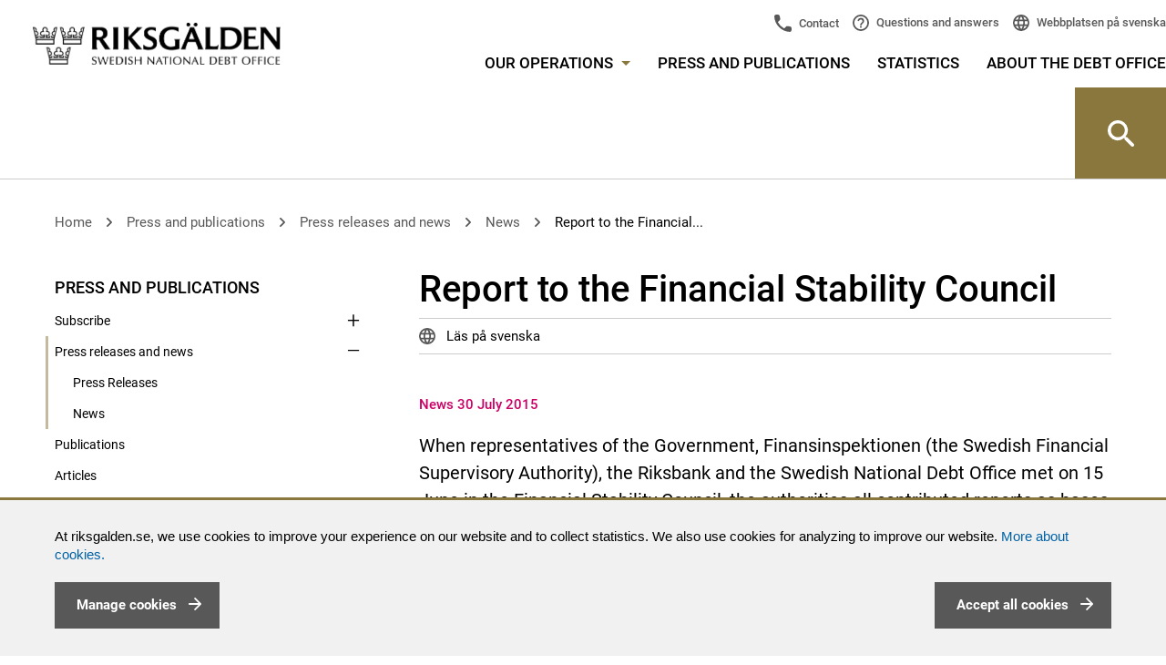

--- FILE ---
content_type: text/html; charset=utf-8
request_url: https://www.riksgalden.se/en/press-and-publications/press-releases-and-news/news/2015/report-to-the-financial-stability-council/
body_size: 114757
content:




<!DOCTYPE html>
<html lang="en" id="top">
<head>
    <meta charset="utf-8" />
    <title id="Title1">Report to the Financial Stability Council - Riksgälden.se</title>

    <meta name="DC.Title" content="Report to the Financial Stability Council - Riksgälden.se" />
    <meta name="twitter:card" content="summary_large_image" />
    <meta property="og:image" content="http://www.riksgalden.se/globalassets/bilder/startsidesbilder/toppbild_1_1280x440.jpg" />
    <meta property="og:title" content="Report to the Financial Stability Council" />
    <meta property="og:description" content="The Swedish National Debt Office manages the central government debt and is responsible for central government payments, issuing government guarantees and loans, bank crisis management and the deposit insurance scheme." />
    <meta property="og:url" content="http://www.riksgalden.se/en/press-and-publications/press-releases-and-news/news/2015/report-to-the-financial-stability-council/" />
    <meta property="og:type" content="website" />
    <meta property="description" content="The Swedish National Debt Office manages the central government debt and is responsible for central government payments, issuing government guarantees and loans, bank crisis management and the deposit insurance scheme." />
    <meta http-equiv="X-UA-Compatible" content="IE=edge" />
    <meta name="DC.Type" content="Text" />
    <meta name="DC.Format" content="text/html" />
    <meta name="DC.Identifier" content="www.riksgalden.se" />
    <meta name="DC.Publisher" content="Riksgälden" />
    <meta name="DC.Creator" content="Riksgälden" />
    <meta name="viewport" content="width=device-width,initial-scale=1" />

    <meta name="rating" content="General" />

    <meta name="DC.Date.Created" content="Tue, 10 Sep 2019 13:18:37 GMT" />
    <meta name="DC.Date.Modified" content="Tue, 10 Sep 2019 13:20:21 GMT" />
    <meta name="expires" content="Fri, 31 Dec 9999 23:59:59 GMT" />

    <meta name="ROBOTS" content="all" />
        <meta name="Categories" content="News,Financial stability" />

    

    <link href="http://www.riksgalden.se/en/press-and-publications/press-releases-and-news/news/2015/report-to-the-financial-stability-council/" rel="canonical" />
    
    <link rel="shortcut icon" type="image/x-icon" href="/Static/Images/favicon.ico" />
    
    <link href="/Static/css/compiled/site.min.css?v=0.0.0.0" rel="stylesheet" type="text/css" media="screen, print" />
    <!-- start /bundles/jquery -->
    <script src="/bundles/jquery?v=gigNFs0A3BUOqhFS97piXqviELwrIj2B8HZIAQ4A4Jg1"></script>

    <!-- start /bundles/scripts -->
    <script src="/bundles/scripts?v=c4990WPpYOrAyzKnyDJLNxrqoGk-FqC1ec2FjR848Nc1"></script>

    <!-- start RequiredClientResources -->
    <script type="text/javascript" src="/modules/EPiServer.Vizzit/ClientResources/js/vizzit.integration.js"></script>
<script type="text/javascript">
$vizzit$ = typeof $vizzit$ != 'undefined' ? $vizzit$ : {};
</script>
<script type="text/javascript">
$vizzit$ = {keys: $vizzit$.keys || {},client: $vizzit$.client || {},config: $vizzit$.config || {},endpoint: $vizzit$.endpoint || {},};
</script>
<script type="text/javascript">
$vizzit$.keys.public = 'UPKKW1IOSGC4EwbjQWFPZ8BG0gp3M4UqHRXa+xhdkrI=';
</script>
<script type="text/javascript">
$vizzit$.config.cookie_auto = false;
</script>

    <!-- stop RequiredClientResources -->
</head>

<body class="">
    
    
    <!--[if lte IE 9]>
        <link href="/Static/css/ie-styles.css" rel="stylesheet" type="text/css" media="screen" />
    <![endif]-->
    <noscript>
        <link href="/Static/css/no-js.css" rel="stylesheet" type="text/css" media="screen" />
    </noscript>

    <div class="is-mobile hidden-sm hidden-md hidden-lg"></div>
    <div class="is-tablet hidden-xs hidden-md hidden-lg"></div>
    <div class="is-desktop hidden-xs hidden-sm"></div>

    <div class="quick-navs" role="navigation" aria-label="Snabblänkar för att komma direkt till huvudinnehåll eller huvudmenyn">
        <a accesskey="s" href="#main">
            Skip to main content
        </a>
        <a accesskey="n" href="#mega-menu-toggler">
            Skip to menu
        </a>
        
    </div>
    <div id="form1">

        

        
        <div id="cookiesDisclaimer" role="complementary">
            <div class="text">
                <p><span style="font-size: 11pt; font-family: 'Arial','sans-serif'; mso-ansi-language: EN; mso-fareast-font-family: Calibri; mso-fareast-theme-font: minor-latin; mso-fareast-language: EN-US; mso-bidi-language: AR-SA;" lang="EN"> At riksgalden.se, we use cookies to improve your experience on our website and to collect statistics.&nbsp;We also use cookies for analyzing to improve our website. <a title="Read more about our use of cookies" href="/en/About-the-Debt-Office/about-the-website/cookies/">More about cookies.</a></span></p>
                <button type="button" class="button pull-left" id="btnManageCookies">
                    <span id="lblManageCookies">Manage cookies</span>
                </button>
                <button type="button" class="button pull-right" id="btnAcceptCookies">
                    <span id="lblCookiesBtnText">Accept all cookies</span>
                </button>
            </div>
        </div>
        <div id="cookiesLayer">
            <div id="cookiesPopUp" role="dialog" aria-modal="true">
                <!-- PopUP/Buttons/Close -->
                <button type="button" id="btnCloseCookiesSettings" aria-label="stäng fönster som hanterar detaljer om kakor" class="closeBtn pull-right">
                    <img src="/Static/icons/menu_close.svg" alt="">
                </button>
                <p><h2 class="font-h2">Strictly necessary cookies</h2>
<div>
<p><span lang="EN-GB">Strictly necessary cookies cannot be disabled because they are essential for our website to function. Strictly necessary cookies ensure that our services are secure and work properly.</span></p>
</div>
<h2 class="font-h2">Optional cookies</h2></p>
                <div>
                    <input type="checkbox" id="chkVizzitOK" />
                    <label for="chkVizzitOK">Statistics</label>
                    <p><p>Cookies of this type are used to collect statistics in order to improve the website and provide our visitors with the best possible user experience.</p></p>
                </div>
                <button type="button" class="button pull-right" id="btnSaveCookiesSettings">
                    <span>Save</span>
                </button>
            </div>
        </div>
        


        <!--/eri-no-index-->
        

<div role="banner" class="site-header  site-header--bottom-border ">
    <div class="row site-header__container">
        <div class="site-header__container__left">
            <a href="/en/"
               title="The logo of The Swedish National Debt Office, click to get to the start page" class="site-header__logo-link" role="link">
                <img src="/Static/img/Logo_Riksgalden_uk.png" alt="The logo of The Swedish National Debt Office, click to get to the start page" />
            </a>
        </div>
        <div class="site-header__right-section site-header__container__right" role="navigation" aria-label="Huvudmeny">
            <div class="site-header__right-section__item site-header__right-section__item--padded">
                <div class="row hidden-sm hidden-xs">
                    <div class="col-sm-12">
                        <!-- Top links -->
                        

<div class="top-links" aria-label="Snabblänkar i huvudmenyn ">
    <ul class="top-links__list">
        <li class="top-links__list__item top-links__list__item--contact">
            <a title="Contact" 
               href="/en/About-the-Debt-Office/contact/">
                Contact
            </a>
        </li>
        <li class="top-links__list__item top-links__list__item--faq">
            <a title="Questions and answers"
               href="/en/About-the-Debt-Office/questions--answers/">
                Questions and answers
            </a>
        </li>
        <li class="top-links__list__item top-links__list__item--language">
            



    <div class="language-selector">
        <div class="language-selector__list">
            <div class="language-selector__list__item">
                <a lang="sv" class="lang-icon" href="/sv/">
                    Webbplatsen p&#229; svenska
                </a>
            </div>
        </div>
    </div>

        </li>
    </ul>
</div>

                    </div>
                </div>
                <div class="row hidden-sm hidden-xs">
                    <div class="col-sm-12">
                        <nav id="main-menu" class="main-menu" aria-label="Meny i sidhuvudet">
    <ul class="main-menu__list">
        <li class="main-menu__list__item">
            <a id="mega-menu-toggler" href="#" aria-controls="mega-menu" class="main-menu__list__item__link">
                Our operations
                <span class="hidden-xs main-menu__list__item__link__toggle-icon"></span>
            </a>
            




<nav id="mega-menu" class="mega-menu" aria-label="Stora huvudmenyn">
    <div class="container-fluid mega-menu__container">
        <div class="row">
            <div class="col-md-12">
                <div class="row">
                    <div class="col-md-3 col-sm-6">
                                <div class="mega-menu__section">
            <p class="mega-menu__section__header">
                <a href="/en/our-operations/central-government-debt/" title="Central government debt">
                    Central government debt
                </a>
            </p>
                <ul class="mega-menu__section__list">
                    <li class="mega-menu__section__list__item">
                        <a href="/en/our-operations/central-government-debt/facts-about-central-government-debt/" title="Facts about central government debt">
                            Facts about central government debt
                        </a>
                    </li>
                    <li class="mega-menu__section__list__item">
                        <a href="/en/our-operations/central-government-debt/how-does-the-government-borrow/" title="How does the government borrow?">
                            How does the government borrow?
                        </a>
                    </li>
                    <li class="mega-menu__section__list__item">
                        <a href="/en/our-operations/central-government-debt/what-governs-the-size-of-central-government-debt/" title="What governs the size of central government debt?">
                            What governs the size of central government debt?
                        </a>
                    </li>
                    <li class="mega-menu__section__list__item">
                        <a href="/en/our-operations/central-government-debt/debt-qa/" title="Questions and answers regarding debt">
                            Questions and answers regarding debt
                        </a>
                    </li>
                </ul>
        </div>
        <div class="mega-menu__section">
            <p class="mega-menu__section__header">
                <a href="/en/our-operations/central-government-borrowing/" title="Central government borrowing">
                    Central government borrowing
                </a>
            </p>
                <ul class="mega-menu__section__list">
                    <li class="mega-menu__section__list__item">
                        <a href="/en/our-operations/central-government-borrowing/issuance/" title="Issuance">
                            Issuance
                        </a>
                    </li>
                    <li class="mega-menu__section__list__item">
                        <a href="/en/our-operations/central-government-borrowing/borrowing-requirement-and-plan/" title="Borrowing requirement and plan">
                            Borrowing requirement and plan
                        </a>
                    </li>
                    <li class="mega-menu__section__list__item">
                        <a href="/en/our-operations/central-government-borrowing/strategy-and-policy/" title="Strategy and policy">
                            Strategy and policy
                        </a>
                    </li>
                    <li class="mega-menu__section__list__item">
                        <a href="/en/our-operations/central-government-borrowing/secondary-market/" title="Secondary market">
                            Secondary market
                        </a>
                    </li>
                    <li class="mega-menu__section__list__item">
                        <a href="/en/our-operations/central-government-borrowing/sweden-as-an-issuer/" title="Sweden as an issuer">
                            Sweden as an issuer
                        </a>
                    </li>
                    <li class="mega-menu__section__list__item">
                        <a href="/en/our-operations/central-government-borrowing/liquidity-management2/" title="Liquidity management">
                            Liquidity management
                        </a>
                    </li>
                </ul>
        </div>
        <div class="mega-menu__section">
            <p class="mega-menu__section__header">
                <a href="/en/our-operations/government-borrowing-rate/" title="Government borrowing rate">
                    Government borrowing rate
                </a>
            </p>
                <ul class="mega-menu__section__list">
                    <li class="mega-menu__section__list__item">
                        <a href="/en/our-operations/government-borrowing-rate/this-is-how-we-apply-the-government-borrowing-rate/" title="This is how we apply the government borrowing rate">
                            This is how we apply the government borrowing rate
                        </a>
                    </li>
                    <li class="mega-menu__section__list__item">
                        <a href="/en/our-operations/government-borrowing-rate/goverment-borrowing-rate-by-week/" title="Government borrowing rate by week">
                            Government borrowing rate by week
                        </a>
                    </li>
                </ul>
        </div>

                    </div>
                    <div class="col-md-3 col-sm-6">
                                <div class="mega-menu__section">
            <p class="mega-menu__section__header">
                <a href="/en/our-operations/financial-stability/" title="Financial stability">
                    Financial stability
                </a>
            </p>
                <ul class="mega-menu__section__list">
                    <li class="mega-menu__section__list__item">
                        <a href="/en/our-operations/financial-stability/managing-crisis-affected-banks/" title="Resolution - Managing banks in crisis">
                            Resolution - Managing banks in crisis
                        </a>
                    </li>
                    <li class="mega-menu__section__list__item">
                        <a href="/en/our-operations/financial-stability/resolution-of-central-counterparties-ccp/" title="Resolution of Central Counterparties (CCP)">
                            Resolution of Central Counterparties (CCP)
                        </a>
                    </li>
                    <li class="mega-menu__section__list__item">
                        <a href="/en/our-operations/financial-stability/the-financial-stability-council-creates-a-balance/" title="The Financial Stability Council">
                            The Financial Stability Council
                        </a>
                    </li>
                    <li class="mega-menu__section__list__item">
                        <a href="/en/our-operations/financial-stability/our-international-work/" title="Our international work">
                            Our international work
                        </a>
                    </li>
                    <li class="mega-menu__section__list__item">
                        <a href="/en/our-operations/financial-stability/laws-and-rules-in-financial-crisis-management/" title="Laws and rules in financial crisis management">
                            Laws and rules in financial crisis management
                        </a>
                    </li>
                </ul>
        </div>
        <div class="mega-menu__section">
            <p class="mega-menu__section__header">
                <a href="/en/our-operations/cash-management/" title="Cash management">
                    Cash management
                </a>
            </p>
                <ul class="mega-menu__section__list">
                    <li class="mega-menu__section__list__item">
                        <a href="/en/our-operations/cash-management/central-government-cash-management/" title="Central government cash management">
                            Central government cash management
                        </a>
                    </li>
                    <li class="mega-menu__section__list__item">
                        <a href="/en/our-operations/cash-management/statistics-on-central-government-cash-management/" title="Statistics on central government cash management">
                            Statistics on central government cash management
                        </a>
                    </li>
                    <li class="mega-menu__section__list__item">
                        <a href="/en/our-operations/cash-management/the-central-government-payment-model/" title="The central government payment model">
                            The central government payment model
                        </a>
                    </li>
                </ul>
        </div>

                    </div>
                    <div class="col-md-3 col-sm-6">
                                <div class="mega-menu__section">
            <p class="mega-menu__section__header">
                <a href="/en/our-operations/deposit-insurance/" title="Deposit insurance and investor protection">
                    Deposit insurance and investor protection
                </a>
            </p>
                <ul class="mega-menu__section__list">
                    <li class="mega-menu__section__list__item">
                        <a href="/en/our-operations/deposit-insurance/search-for-member-institutions/" title="Search for member banks and institutions">
                            Search for member banks and institutions
                        </a>
                    </li>
                    <li class="mega-menu__section__list__item">
                        <a href="/en/our-operations/deposit-insurance/how-the-deposit-insurance-works/" title="How the deposit insurance works">
                            How the deposit insurance works
                        </a>
                    </li>
                    <li class="mega-menu__section__list__item">
                        <a href="/en/our-operations/deposit-insurance/payment-of-compensation/" title="Payment of compensation">
                            Payment of compensation
                        </a>
                    </li>
                    <li class="mega-menu__section__list__item">
                        <a href="/en/our-operations/deposit-insurance/are-you-a-customer-of-a-foreign-institution/" title="Are you a customer of a foreign institution?">
                            Are you a customer of a foreign institution?
                        </a>
                    </li>
                    <li class="mega-menu__section__list__item">
                        <a href="/en/our-operations/deposit-insurance/how-the-investor-protection-works/" title="How the investor protection works">
                            How the investor protection works
                        </a>
                    </li>
                    <li class="mega-menu__section__list__item">
                        <a href="/en/our-operations/deposit-insurance/affiliated-banks-and-institutes/" title="For affiliated banks and financial institutes">
                            For affiliated banks and financial institutes
                        </a>
                    </li>
                </ul>
        </div>
        <div class="mega-menu__section">
            <p class="mega-menu__section__header">
                <a href="/en/our-operations/guarantee-and-lending/" title="Guarantees and lending">
                    Guarantees and lending
                </a>
            </p>
                <ul class="mega-menu__section__list">
                    <li class="mega-menu__section__list__item">
                        <a href="/en/our-operations/guarantee-and-lending/state-credit-guarantees-for-electricity-producers/" title="State credit guarantees for electricity producers">
                            State credit guarantees for electricity producers
                        </a>
                    </li>
                    <li class="mega-menu__section__list__item">
                        <a href="/en/our-operations/guarantee-and-lending/credit-guarantees-for-green-investments/" title="Credit guarantees for green investments">
                            Credit guarantees for green investments
                        </a>
                    </li>
                    <li class="mega-menu__section__list__item">
                        <a href="/en/our-operations/guarantee-and-lending/the-debt-offices-guarantee-and-ledning/" title="The Debt Office&#39;s guarantees and lending">
                            The Debt Office&#39;s guarantees and lending
                        </a>
                    </li>
                    <li class="mega-menu__section__list__item">
                        <a href="/en/our-operations/guarantee-and-lending/how-the-debt-office-issues-guarantees-and-loans/" title="How the Debt Office issues guarantees and loans">
                            How the Debt Office issues guarantees and loans
                        </a>
                    </li>
                    <li class="mega-menu__section__list__item">
                        <a href="/en/our-operations/guarantee-and-lending/risk-analyses/" title="Risk analyses">
                            Risk analyses
                        </a>
                    </li>
                </ul>
        </div>

                    </div>
                    <div class="col-md-3 col-sm-6">
                                <div class="mega-menu__section">
            <p class="mega-menu__section__header">
                <a href="/en/our-operations/financing-of-nuclear-waste-management/" title="Financing of nuclear waste management">
                    Financing of nuclear waste management
                </a>
            </p>
                <ul class="mega-menu__section__list">
                    <li class="mega-menu__section__list__item">
                        <a href="/en/our-operations/financing-of-nuclear-waste-management/who-is-responsible-for-nuclear-waste/" title="Who is responsible for nuclear waste?">
                            Who is responsible for nuclear waste?
                        </a>
                    </li>
                    <li class="mega-menu__section__list__item">
                        <a href="/en/our-operations/financing-of-nuclear-waste-management/how-is-nuclear-waste-management-to-be-financed/" title="How is nuclear waste management to be financed?">
                            How is nuclear waste management to be financed?
                        </a>
                    </li>
                    <li class="mega-menu__section__list__item">
                        <a href="/en/our-operations/financing-of-nuclear-waste-management/liability-in-the-event-of-radiological-accidents/" title="Liability in the event of radiological accidents">
                            Liability in the event of radiological accidents
                        </a>
                    </li>
                    <li class="mega-menu__section__list__item">
                        <a href="/en/our-operations/financing-of-nuclear-waste-management/financial-security-for-mining-waste/" title="Financial security for mining waste">
                            Financial security for mining waste
                        </a>
                    </li>
                    <li class="mega-menu__section__list__item">
                        <a href="/en/our-operations/financing-of-nuclear-waste-management/laws-and-ordinance/" title="Laws and ordinance">
                            Laws and ordinance
                        </a>
                    </li>
                </ul>
        </div>

                    </div>
                </div>
            </div>
        </div>
        <div class="mega-menu__crowns" role="img" aria-label="Riksgäldens tre kronor"></div>
    </div>
</nav>


        </li>
    <li class="main-menu__list__item">
        <a href="/en/press-and-publications/" title="Press and publications"
           class="main-menu__list__item__link 
               ">
           Press and publications
        </a>
    </li>
    <li class="main-menu__list__item">
        <a href="/en/statistics/" title="Statistics"
           class="main-menu__list__item__link 
               ">
           Statistics
        </a>
    </li>
    <li class="main-menu__list__item">
        <a href="/en/About-the-Debt-Office/" title="About the Debt Office"
           class="main-menu__list__item__link 
               ">
           About the Debt Office
        </a>
    </li>
    </ul>
</nav>

                    </div>
                </div>
                <div class="visible-sm visible-xs">
                    <button type="button" class="site-header__mobile-button search-bar__toggle-button"
                            aria-controls="site-header_search-bar" role="button">
                        Search
                    </button>
                    <button type="button" class="site-header__mobile-button site-header__mobile-button--menu"
                            aria-controls="<%= SubMenuMobile.ClientID %>" role="button">
                        Menu
                    </button>
                    <div class="site-header__mobile-menu">
                        

<div class="submenu" role="navigation" aria-label="Sidmeny">
    <div class="submenu__list">
        <div class="submenu__list__item  submenu__list__item--root
     ">
    
        <input id="submenu_itemid_81a0df1c-1e00-4b0a-a145-93c5dcb3caa9" type="checkbox" class="submenu__list__item__toggler"
                />
        <label for="submenu_itemid_81a0df1c-1e00-4b0a-a145-93c5dcb3caa9" class="submenu__list__item__toggler-container submenu__list__item__link
            
            submenu__list__item__link--has-children
            
            ">
            Our operations
            <span class="submenu__list__item__toggle-icon"></span>
        </label>

    
        <div class="submenu__list__item__children-container">
<div class="submenu__list__item 
     ">
    
        <a href="/en/our-operations/central-government-debt/"
           title="Central government debt"
           class="submenu__list__item__link
        
        submenu__list__item__link--has-children
        
        ">Central government debt</a>
            <input id="submenu_itemid_0af81edb-5382-44e1-b0e2-2f64e3283762" type="checkbox" class="submenu__list__item__toggler"
                    />
            <label for="submenu_itemid_0af81edb-5382-44e1-b0e2-2f64e3283762" class="submenu__list__item__toggler-container">
                <span class="accessible-hidden-text">Show subpages</span>
                <span class="submenu__list__item__toggle-icon"></span>
            </label>

    
        <div class="submenu__list__item__children-container">
<div class="submenu__list__item 
     ">
    
        <a href="/en/our-operations/central-government-debt/facts-about-central-government-debt/"
           title="Facts about central government debt"
           class="submenu__list__item__link
        
        
        
        ">Facts about central government debt</a>

    
</div>
<div class="submenu__list__item 
     ">
    
        <a href="/en/our-operations/central-government-debt/how-does-the-government-borrow/"
           title="How does the government borrow?"
           class="submenu__list__item__link
        
        
        
        ">How does the government borrow?</a>

    
</div>
<div class="submenu__list__item 
     ">
    
        <a href="/en/our-operations/central-government-debt/what-governs-the-size-of-central-government-debt/"
           title="What governs the size of central government debt?"
           class="submenu__list__item__link
        
        
        
        ">What governs the size of central government debt?</a>

    
</div>
<div class="submenu__list__item 
     ">
    
        <a href="/en/our-operations/central-government-debt/debt-qa/"
           title="Questions and answers regarding debt"
           class="submenu__list__item__link
        
        
        
        ">Questions and answers regarding debt</a>

    
</div>
        </div>
</div>
<div class="submenu__list__item 
     ">
    
        <a href="/en/our-operations/central-government-borrowing/"
           title="Central government borrowing"
           class="submenu__list__item__link
        
        submenu__list__item__link--has-children
        
        ">Central government borrowing</a>
            <input id="submenu_itemid_e34f3525-9adf-4503-a7cd-670e139b255e" type="checkbox" class="submenu__list__item__toggler"
                    />
            <label for="submenu_itemid_e34f3525-9adf-4503-a7cd-670e139b255e" class="submenu__list__item__toggler-container">
                <span class="accessible-hidden-text">Show subpages</span>
                <span class="submenu__list__item__toggle-icon"></span>
            </label>

    
        <div class="submenu__list__item__children-container">
<div class="submenu__list__item 
     ">
    
        <a href="/en/our-operations/central-government-borrowing/issuance/"
           title="Issuance"
           class="submenu__list__item__link
        
        submenu__list__item__link--has-children
        
        ">Issuance</a>
            <input id="submenu_itemid_9d445177-dd0e-4061-8d36-7de4f5108be2" type="checkbox" class="submenu__list__item__toggler"
                    />
            <label for="submenu_itemid_9d445177-dd0e-4061-8d36-7de4f5108be2" class="submenu__list__item__toggler-container">
                <span class="accessible-hidden-text">Show subpages</span>
                <span class="submenu__list__item__toggle-icon"></span>
            </label>

    
        <div class="submenu__list__item__children-container">
<div class="submenu__list__item 
     ">
    
        <a href="/en/our-operations/central-government-borrowing/issuance/latest-auction-result/"
           title="Auction results for government securities"
           class="submenu__list__item__link
        
        submenu__list__item__link--has-children
        
        ">Auction results for government securities</a>
            <input id="submenu_itemid_8d2e7fa9-c6b2-40c3-b3af-481c3ffe6500" type="checkbox" class="submenu__list__item__toggler"
                    />
            <label for="submenu_itemid_8d2e7fa9-c6b2-40c3-b3af-481c3ffe6500" class="submenu__list__item__toggler-container">
                <span class="accessible-hidden-text">Show subpages</span>
                <span class="submenu__list__item__toggle-icon"></span>
            </label>

    
        <div class="submenu__list__item__children-container">
<div class="submenu__list__item 
     ">
    
        <a href="/en/our-operations/central-government-borrowing/issuance/latest-auction-result/nominal-government-bonds/"
           title="Nominal government bonds"
           class="submenu__list__item__link
        
        
        
        ">Nominal government bonds</a>

    
</div>
<div class="submenu__list__item 
     ">
    
        <a href="/en/our-operations/central-government-borrowing/issuance/latest-auction-result/inflation-linked-bonds/"
           title="Inflation-linked bonds"
           class="submenu__list__item__link
        
        
        
        ">Inflation-linked bonds</a>

    
</div>
<div class="submenu__list__item 
     ">
    
        <a href="/en/our-operations/central-government-borrowing/issuance/latest-auction-result/treasury-bills/"
           title="Treasury bills"
           class="submenu__list__item__link
        
        
        
        ">Treasury bills</a>

    
</div>
        </div>
</div>
<div class="submenu__list__item 
     ">
    
        <a href="/en/our-operations/central-government-borrowing/issuance/upcoming-auctions/"
           title="Upcoming auctions of government securities"
           class="submenu__list__item__link
        
        submenu__list__item__link--has-children
        
        ">Upcoming auctions of government securities</a>
            <input id="submenu_itemid_eb334549-9bc8-4c8d-89b8-89d4c07c433f" type="checkbox" class="submenu__list__item__toggler"
                    />
            <label for="submenu_itemid_eb334549-9bc8-4c8d-89b8-89d4c07c433f" class="submenu__list__item__toggler-container">
                <span class="accessible-hidden-text">Show subpages</span>
                <span class="submenu__list__item__toggle-icon"></span>
            </label>

    
        <div class="submenu__list__item__children-container">
<div class="submenu__list__item 
     ">
    
        <a href="/en/our-operations/central-government-borrowing/issuance/upcoming-auctions/government-bonds/"
           title="Nominal government bonds"
           class="submenu__list__item__link
        
        
        
        ">Nominal government bonds</a>

    
</div>
<div class="submenu__list__item 
     ">
    
        <a href="/en/our-operations/central-government-borrowing/issuance/upcoming-auctions/inflation-linked-bonds/"
           title="Inflation-linked bonds"
           class="submenu__list__item__link
        
        
        
        ">Inflation-linked bonds</a>

    
</div>
<div class="submenu__list__item 
     ">
    
        <a href="/en/our-operations/central-government-borrowing/issuance/upcoming-auctions/t-bills/"
           title="Treasury bills"
           class="submenu__list__item__link
        
        
        
        ">Treasury bills</a>

    
</div>
        </div>
</div>
<div class="submenu__list__item 
     ">
    
        <a href="/en/our-operations/central-government-borrowing/issuance/auction-procedure/"
           title="Auction procedure"
           class="submenu__list__item__link
        
        
        
        ">Auction procedure</a>

    
</div>
<div class="submenu__list__item 
     ">
    
        <a href="/en/our-operations/central-government-borrowing/issuance/primary-dealers/"
           title="Primary dealers"
           class="submenu__list__item__link
        
        
        
        ">Primary dealers</a>

    
</div>
<div class="submenu__list__item 
     ">
    
        <a href="/en/our-operations/central-government-borrowing/issuance/foreign-currency-bonds/"
           title="Foreign currency bonds"
           class="submenu__list__item__link
        
        
        
        ">Foreign currency bonds</a>

    
</div>
<div class="submenu__list__item 
     ">
    
        <a href="/en/our-operations/central-government-borrowing/issuance/green-bonds/"
           title="Green bonds"
           class="submenu__list__item__link
        
        
        
        ">Green bonds</a>

    
</div>
<div class="submenu__list__item 
     ">
    
        <a href="/en/our-operations/central-government-borrowing/issuance/terms-and-conditions/"
           title="Terms and conditions"
           class="submenu__list__item__link
        
        
        
        ">Terms and conditions</a>

    
</div>
        </div>
</div>
<div class="submenu__list__item 
     ">
    
        <a href="/en/our-operations/central-government-borrowing/borrowing-requirement-and-plan/"
           title="Borrowing requirement and plan"
           class="submenu__list__item__link
        
        
        
        ">Borrowing requirement and plan</a>

    
</div>
<div class="submenu__list__item 
     ">
    
        <a href="/en/our-operations/central-government-borrowing/strategy-and-policy/"
           title="Strategy and policy"
           class="submenu__list__item__link
        
        submenu__list__item__link--has-children
        
        ">Strategy and policy</a>
            <input id="submenu_itemid_73f160c3-7348-418c-9389-03a407ff0186" type="checkbox" class="submenu__list__item__toggler"
                    />
            <label for="submenu_itemid_73f160c3-7348-418c-9389-03a407ff0186" class="submenu__list__item__toggler-container">
                <span class="accessible-hidden-text">Show subpages</span>
                <span class="submenu__list__item__toggle-icon"></span>
            </label>

    
        <div class="submenu__list__item__children-container">
<div class="submenu__list__item 
     ">
    
        <a href="/en/our-operations/central-government-borrowing/strategy-and-policy/borrowing-strategy/"
           title="Borrowing strategy"
           class="submenu__list__item__link
        
        
        
        ">Borrowing strategy</a>

    
</div>
<div class="submenu__list__item 
     ">
    
        <a href="/en/our-operations/central-government-borrowing/strategy-and-policy/market-supporting-repos-and-switches/"
           title="Market-supporting repos and switches"
           class="submenu__list__item__link
        
        
        
        ">Market-supporting repos and switches</a>

    
</div>
        </div>
</div>
<div class="submenu__list__item 
     ">
    
        <a href="/en/our-operations/central-government-borrowing/secondary-market/"
           title="Secondary market"
           class="submenu__list__item__link
        
        
        
        ">Secondary market</a>

    
</div>
<div class="submenu__list__item 
     ">
    
        <a href="/en/our-operations/central-government-borrowing/sweden-as-an-issuer/"
           title="Sweden as an issuer"
           class="submenu__list__item__link
        
        submenu__list__item__link--has-children
        
        ">Sweden as an issuer</a>
            <input id="submenu_itemid_1b4ae9c0-9553-4939-a391-9de9330c6052" type="checkbox" class="submenu__list__item__toggler"
                    />
            <label for="submenu_itemid_1b4ae9c0-9553-4939-a391-9de9330c6052" class="submenu__list__item__toggler-container">
                <span class="accessible-hidden-text">Show subpages</span>
                <span class="submenu__list__item__toggle-icon"></span>
            </label>

    
        <div class="submenu__list__item__children-container">
<div class="submenu__list__item 
     ">
    
        <a href="/en/our-operations/central-government-borrowing/sweden-as-an-issuer/rating/"
           title="Rating"
           class="submenu__list__item__link
        
        
        
        ">Rating</a>

    
</div>
        </div>
</div>
<div class="submenu__list__item 
     ">
    
        <a href="/en/our-operations/central-government-borrowing/liquidity-management2/"
           title="Liquidity management"
           class="submenu__list__item__link
        
        
        
        ">Liquidity management</a>

    
</div>
        </div>
</div>
<div class="submenu__list__item 
     ">
    
        <a href="/en/our-operations/government-borrowing-rate/"
           title="Government borrowing rate"
           class="submenu__list__item__link
        
        submenu__list__item__link--has-children
        
        ">Government borrowing rate</a>
            <input id="submenu_itemid_d206527b-5531-42ef-9084-3da7761cc8b5" type="checkbox" class="submenu__list__item__toggler"
                    />
            <label for="submenu_itemid_d206527b-5531-42ef-9084-3da7761cc8b5" class="submenu__list__item__toggler-container">
                <span class="accessible-hidden-text">Show subpages</span>
                <span class="submenu__list__item__toggle-icon"></span>
            </label>

    
        <div class="submenu__list__item__children-container">
<div class="submenu__list__item 
     ">
    
        <a href="/en/our-operations/government-borrowing-rate/this-is-how-we-apply-the-government-borrowing-rate/"
           title="This is how we apply the government borrowing rate"
           class="submenu__list__item__link
        
        
        
        ">This is how we apply the government borrowing rate</a>

    
</div>
<div class="submenu__list__item 
     ">
    
        <a href="/en/our-operations/government-borrowing-rate/goverment-borrowing-rate-by-week/"
           title="Government borrowing rate by week"
           class="submenu__list__item__link
        
        
        
        ">Government borrowing rate by week</a>

    
</div>
        </div>
</div>
<div class="submenu__list__item 
     ">
    
        <a href="/en/our-operations/financial-stability/"
           title="Financial stability"
           class="submenu__list__item__link
        
        submenu__list__item__link--has-children
        
        ">Financial stability</a>
            <input id="submenu_itemid_da4b04d2-7502-40e8-b21a-c9c2b20224a4" type="checkbox" class="submenu__list__item__toggler"
                    />
            <label for="submenu_itemid_da4b04d2-7502-40e8-b21a-c9c2b20224a4" class="submenu__list__item__toggler-container">
                <span class="accessible-hidden-text">Show subpages</span>
                <span class="submenu__list__item__toggle-icon"></span>
            </label>

    
        <div class="submenu__list__item__children-container">
<div class="submenu__list__item 
     ">
    
        <a href="/en/our-operations/financial-stability/managing-crisis-affected-banks/"
           title="Resolution - Managing banks in crisis"
           class="submenu__list__item__link
        
        submenu__list__item__link--has-children
        
        ">Resolution - Managing banks in crisis</a>
            <input id="submenu_itemid_179e6b7c-0f0d-4636-abaa-fddca599476c" type="checkbox" class="submenu__list__item__toggler"
                    />
            <label for="submenu_itemid_179e6b7c-0f0d-4636-abaa-fddca599476c" class="submenu__list__item__toggler-container">
                <span class="accessible-hidden-text">Show subpages</span>
                <span class="submenu__list__item__toggle-icon"></span>
            </label>

    
        <div class="submenu__list__item__children-container">
<div class="submenu__list__item 
     ">
    
        <a href="/en/our-operations/financial-stability/managing-crisis-affected-banks/resolution-planning/"
           title="Resolution planning"
           class="submenu__list__item__link
        
        submenu__list__item__link--has-children
        
        ">Resolution planning</a>
            <input id="submenu_itemid_dd51963c-0ed8-451a-bbae-8e315cfb3806" type="checkbox" class="submenu__list__item__toggler"
                    />
            <label for="submenu_itemid_dd51963c-0ed8-451a-bbae-8e315cfb3806" class="submenu__list__item__toggler-container">
                <span class="accessible-hidden-text">Show subpages</span>
                <span class="submenu__list__item__toggle-icon"></span>
            </label>

    
        <div class="submenu__list__item__children-container">
<div class="submenu__list__item 
     ">
    
        <a href="/en/our-operations/financial-stability/managing-crisis-affected-banks/resolution-planning/guidance-on-resolvability/"
           title="Guidance on resolvability"
           class="submenu__list__item__link
        
        
        
        ">Guidance on resolvability</a>

    
</div>
        </div>
</div>
<div class="submenu__list__item 
     ">
    
        <a href="/en/our-operations/financial-stability/managing-crisis-affected-banks/minimum-requirements-for-eligible-liabilities-mrel/"
           title="Minimum requirements for own funds and eligible liabilities (MREL)"
           class="submenu__list__item__link
        
        
        
        ">Minimum requirements for own funds and eligible liabilities (MREL)</a>

    
</div>
<div class="submenu__list__item 
     ">
    
        <a href="/en/our-operations/financial-stability/managing-crisis-affected-banks/precautionary-support/"
           title="Precautionary support"
           class="submenu__list__item__link
        
        
        
        ">Precautionary support</a>

    
</div>
<div class="submenu__list__item 
     ">
    
        <a href="/en/our-operations/financial-stability/managing-crisis-affected-banks/how-crisis-management-is-financed/"
           title="Funding crisis management"
           class="submenu__list__item__link
        
        submenu__list__item__link--has-children
        
        ">Funding crisis management</a>
            <input id="submenu_itemid_608fe380-abb3-4e9a-938a-c52eb0f83b06" type="checkbox" class="submenu__list__item__toggler"
                    />
            <label for="submenu_itemid_608fe380-abb3-4e9a-938a-c52eb0f83b06" class="submenu__list__item__toggler-container">
                <span class="accessible-hidden-text">Show subpages</span>
                <span class="submenu__list__item__toggle-icon"></span>
            </label>

    
        <div class="submenu__list__item__children-container">
<div class="submenu__list__item 
     ">
    
        <a href="/en/our-operations/financial-stability/managing-crisis-affected-banks/how-crisis-management-is-financed/temporary-liquidity-support-for-banks/"
           title="Temporary liquidity support for banks"
           class="submenu__list__item__link
        
        
        
        ">Temporary liquidity support for banks</a>

    
</div>
        </div>
</div>
<div class="submenu__list__item 
     ">
    
        <a href="/en/our-operations/financial-stability/managing-crisis-affected-banks/reporting-information-in-resolution2/"
           title="Reporting of information for resolution"
           class="submenu__list__item__link
        
        submenu__list__item__link--has-children
        
        ">Reporting of information for resolution</a>
            <input id="submenu_itemid_89514611-fa14-4b1e-9c06-aff116d78f96" type="checkbox" class="submenu__list__item__toggler"
                    />
            <label for="submenu_itemid_89514611-fa14-4b1e-9c06-aff116d78f96" class="submenu__list__item__toggler-container">
                <span class="accessible-hidden-text">Show subpages</span>
                <span class="submenu__list__item__toggle-icon"></span>
            </label>

    
        <div class="submenu__list__item__children-container">
<div class="submenu__list__item 
     ">
    
        <a href="/en/our-operations/financial-stability/managing-crisis-affected-banks/reporting-information-in-resolution2/reporting-resolution-planning-and-mrel/"
           title="Reporting: resolution planning and MREL"
           class="submenu__list__item__link
        
        
        
        ">Reporting: resolution planning and MREL</a>

    
</div>
        </div>
</div>
        </div>
</div>
<div class="submenu__list__item 
     ">
    
        <a href="/en/our-operations/financial-stability/resolution-of-central-counterparties-ccp/"
           title="Resolution of Central Counterparties (CCP)"
           class="submenu__list__item__link
        
        
        
        ">Resolution of Central Counterparties (CCP)</a>

    
</div>
<div class="submenu__list__item 
     ">
    
        <a href="/en/our-operations/financial-stability/the-financial-stability-council-creates-a-balance/"
           title="The Financial Stability Council"
           class="submenu__list__item__link
        
        
        
        ">The Financial Stability Council</a>

    
</div>
<div class="submenu__list__item 
     ">
    
        <a href="/en/our-operations/financial-stability/our-international-work/"
           title="Our international work"
           class="submenu__list__item__link
        
        
        
        ">Our international work</a>

    
</div>
<div class="submenu__list__item 
     ">
    
        <a href="/en/our-operations/financial-stability/laws-and-rules-in-financial-crisis-management/"
           title="Laws and rules in financial crisis management"
           class="submenu__list__item__link
        
        
        
        ">Laws and rules in financial crisis management</a>

    
</div>
        </div>
</div>
<div class="submenu__list__item 
     ">
    
        <a href="/en/our-operations/cash-management/"
           title="Cash management"
           class="submenu__list__item__link
        
        submenu__list__item__link--has-children
        
        ">Cash management</a>
            <input id="submenu_itemid_c30bd187-7949-410a-933c-d9c558c42720" type="checkbox" class="submenu__list__item__toggler"
                    />
            <label for="submenu_itemid_c30bd187-7949-410a-933c-d9c558c42720" class="submenu__list__item__toggler-container">
                <span class="accessible-hidden-text">Show subpages</span>
                <span class="submenu__list__item__toggle-icon"></span>
            </label>

    
        <div class="submenu__list__item__children-container">
<div class="submenu__list__item 
     ">
    
        <a href="/en/our-operations/cash-management/central-government-cash-management/"
           title="Central government cash management"
           class="submenu__list__item__link
        
        
        
        ">Central government cash management</a>

    
</div>
<div class="submenu__list__item 
     ">
    
        <a href="/en/our-operations/cash-management/statistics-on-central-government-cash-management/"
           title="Statistics on central government cash management"
           class="submenu__list__item__link
        
        
        
        ">Statistics on central government cash management</a>

    
</div>
<div class="submenu__list__item 
     ">
    
        <a href="/en/our-operations/cash-management/the-central-government-payment-model/"
           title="The central government payment model"
           class="submenu__list__item__link
        
        
        
        ">The central government payment model</a>

    
</div>
        </div>
</div>
<div class="submenu__list__item 
     ">
    
        <a href="/en/our-operations/deposit-insurance/"
           title="Deposit insurance and investor protection"
           class="submenu__list__item__link
        
        submenu__list__item__link--has-children
        
        ">Deposit insurance and investor protection</a>
            <input id="submenu_itemid_687c4939-225f-4c7d-9abb-1fb8d7c0000c" type="checkbox" class="submenu__list__item__toggler"
                    />
            <label for="submenu_itemid_687c4939-225f-4c7d-9abb-1fb8d7c0000c" class="submenu__list__item__toggler-container">
                <span class="accessible-hidden-text">Show subpages</span>
                <span class="submenu__list__item__toggle-icon"></span>
            </label>

    
        <div class="submenu__list__item__children-container">
<div class="submenu__list__item 
     ">
    
        <a href="/en/our-operations/deposit-insurance/search-for-member-institutions/"
           title="Search for member banks and institutions"
           class="submenu__list__item__link
        
        
        
        ">Search for member banks and institutions</a>

    
</div>
<div class="submenu__list__item 
     ">
    
        <a href="/en/our-operations/deposit-insurance/how-the-deposit-insurance-works/"
           title="How the deposit insurance works"
           class="submenu__list__item__link
        
        submenu__list__item__link--has-children
        
        ">How the deposit insurance works</a>
            <input id="submenu_itemid_4cd5e5e4-085c-4285-badc-e88ab17013aa" type="checkbox" class="submenu__list__item__toggler"
                    />
            <label for="submenu_itemid_4cd5e5e4-085c-4285-badc-e88ab17013aa" class="submenu__list__item__toggler-container">
                <span class="accessible-hidden-text">Show subpages</span>
                <span class="submenu__list__item__toggle-icon"></span>
            </label>

    
        <div class="submenu__list__item__children-container">
<div class="submenu__list__item 
     ">
    
        <a href="/en/our-operations/deposit-insurance/how-the-deposit-insurance-works/member-banks-and-institutions/"
           title="Member banks and institutions"
           class="submenu__list__item__link
        
        
        
        ">Member banks and institutions</a>

    
</div>
        </div>
</div>
<div class="submenu__list__item 
     ">
    
        <a href="/en/our-operations/deposit-insurance/payment-of-compensation/"
           title="Payment of compensation"
           class="submenu__list__item__link
        
        
        
        ">Payment of compensation</a>

    
</div>
<div class="submenu__list__item 
     ">
    
        <a href="/en/our-operations/deposit-insurance/are-you-a-customer-of-a-foreign-institution/"
           title="Are you a customer of a foreign institution?"
           class="submenu__list__item__link
        
        submenu__list__item__link--has-children
        
        ">Are you a customer of a foreign institution?</a>
            <input id="submenu_itemid_cb8abf90-fb9a-479d-a3d2-4d5fe06b0dfa" type="checkbox" class="submenu__list__item__toggler"
                    />
            <label for="submenu_itemid_cb8abf90-fb9a-479d-a3d2-4d5fe06b0dfa" class="submenu__list__item__toggler-container">
                <span class="accessible-hidden-text">Show subpages</span>
                <span class="submenu__list__item__toggle-icon"></span>
            </label>

    
        <div class="submenu__list__item__children-container">
<div class="submenu__list__item 
     ">
    
        <a href="/en/our-operations/deposit-insurance/are-you-a-customer-of-a-foreign-institution/customer-of-a-swedish-institution-abroad/"
           title="Customer of a Swedish institution abroad?"
           class="submenu__list__item__link
        
        
        
        ">Customer of a Swedish institution abroad?</a>

    
</div>
<div class="submenu__list__item 
     ">
    
        <a href="/en/our-operations/deposit-insurance/are-you-a-customer-of-a-foreign-institution/customer-of-a-foreign-institution-in-sweden/"
           title="Customer of a foreign institution in Sweden?"
           class="submenu__list__item__link
        
        
        
        ">Customer of a foreign institution in Sweden?</a>

    
</div>
        </div>
</div>
<div class="submenu__list__item 
     ">
    
        <a href="/en/our-operations/deposit-insurance/how-the-investor-protection-works/"
           title="How the investor protection works"
           class="submenu__list__item__link
        
        submenu__list__item__link--has-children
        
        ">How the investor protection works</a>
            <input id="submenu_itemid_e21a4617-f84c-4fe0-9805-7e6c33550090" type="checkbox" class="submenu__list__item__toggler"
                    />
            <label for="submenu_itemid_e21a4617-f84c-4fe0-9805-7e6c33550090" class="submenu__list__item__toggler-container">
                <span class="accessible-hidden-text">Show subpages</span>
                <span class="submenu__list__item__toggle-icon"></span>
            </label>

    
        <div class="submenu__list__item__children-container">
<div class="submenu__list__item 
     ">
    
        <a href="/en/our-operations/deposit-insurance/how-the-investor-protection-works/assets-that-are-covered/"
           title="Assets that are covered"
           class="submenu__list__item__link
        
        
        
        ">Assets that are covered</a>

    
</div>
<div class="submenu__list__item 
     ">
    
        <a href="/en/our-operations/deposit-insurance/how-the-investor-protection-works/member-banks-and-institutions/"
           title="Member banks and institutions"
           class="submenu__list__item__link
        
        
        
        ">Member banks and institutions</a>

    
</div>
        </div>
</div>
<div class="submenu__list__item 
     ">
    
        <a href="/en/our-operations/deposit-insurance/affiliated-banks-and-institutes/"
           title="For affiliated banks and financial institutes"
           class="submenu__list__item__link
        
        submenu__list__item__link--has-children
        
        ">For affiliated banks and financial institutes</a>
            <input id="submenu_itemid_5630f2d2-28ef-4c9c-8c1a-bc125058360f" type="checkbox" class="submenu__list__item__toggler"
                    />
            <label for="submenu_itemid_5630f2d2-28ef-4c9c-8c1a-bc125058360f" class="submenu__list__item__toggler-container">
                <span class="accessible-hidden-text">Show subpages</span>
                <span class="submenu__list__item__toggle-icon"></span>
            </label>

    
        <div class="submenu__list__item__children-container">
<div class="submenu__list__item 
     ">
    
        <a href="/en/our-operations/deposit-insurance/affiliated-banks-and-institutes/application-for-supplementary-coverage-topping-up/"
           title="Application for supplementary coverage (topping-up)"
           class="submenu__list__item__link
        
        
        
        ">Application for supplementary coverage (topping-up)</a>

    
</div>
<div class="submenu__list__item 
     ">
    
        <a href="/en/our-operations/deposit-insurance/affiliated-banks-and-institutes/reporting-deposit-insurance-fees/"
           title="Reporting: deposit insurance fees"
           class="submenu__list__item__link
        
        
        
        ">Reporting: deposit insurance fees</a>

    
</div>
<div class="submenu__list__item 
     ">
    
        <a href="/en/our-operations/deposit-insurance/affiliated-banks-and-institutes/investor-compensation-fees/"
           title="Investor compensation fees"
           class="submenu__list__item__link
        
        
        
        ">Investor compensation fees</a>

    
</div>
        </div>
</div>
        </div>
</div>
<div class="submenu__list__item 
     ">
    
        <a href="/en/our-operations/guarantee-and-lending/"
           title="Guarantees and lending"
           class="submenu__list__item__link
        
        submenu__list__item__link--has-children
        
        ">Guarantees and lending</a>
            <input id="submenu_itemid_677a7f94-55b3-4bc1-983c-c59291f949dd" type="checkbox" class="submenu__list__item__toggler"
                    />
            <label for="submenu_itemid_677a7f94-55b3-4bc1-983c-c59291f949dd" class="submenu__list__item__toggler-container">
                <span class="accessible-hidden-text">Show subpages</span>
                <span class="submenu__list__item__toggle-icon"></span>
            </label>

    
        <div class="submenu__list__item__children-container">
<div class="submenu__list__item 
     ">
    
        <a href="/en/our-operations/guarantee-and-lending/state-credit-guarantees-for-electricity-producers/"
           title="State credit guarantees for electricity producers"
           class="submenu__list__item__link
        
        
        
        ">State credit guarantees for electricity producers</a>

    
</div>
<div class="submenu__list__item 
     ">
    
        <a href="/en/our-operations/guarantee-and-lending/credit-guarantees-for-green-investments/"
           title="Credit guarantees for green investments"
           class="submenu__list__item__link
        
        submenu__list__item__link--has-children
        
        ">Credit guarantees for green investments</a>
            <input id="submenu_itemid_9ebba3c9-273c-4a1b-b8e2-4b9bd9bcc904" type="checkbox" class="submenu__list__item__toggler"
                    />
            <label for="submenu_itemid_9ebba3c9-273c-4a1b-b8e2-4b9bd9bcc904" class="submenu__list__item__toggler-container">
                <span class="accessible-hidden-text">Show subpages</span>
                <span class="submenu__list__item__toggle-icon"></span>
            </label>

    
        <div class="submenu__list__item__children-container">
<div class="submenu__list__item 
     ">
    
        <a href="/en/our-operations/guarantee-and-lending/credit-guarantees-for-green-investments/decided-credit-guarantees-for-green-investments/"
           title="Decided credit guarantees for green investments"
           class="submenu__list__item__link
        
        
        
        ">Decided credit guarantees for green investments</a>

    
</div>
<div class="submenu__list__item 
     ">
    
        <a href="/en/our-operations/guarantee-and-lending/credit-guarantees-for-green-investments/questions-and-answers-about-credit-guarantees-for-green-investments/"
           title="FAQ - Credit guarantees for green investments"
           class="submenu__list__item__link
        
        
        
        ">FAQ - Credit guarantees for green investments</a>

    
</div>
        </div>
</div>
<div class="submenu__list__item 
     ">
    
        <a href="/en/our-operations/guarantee-and-lending/the-debt-offices-guarantee-and-ledning/"
           title="The Debt Office&#39;s guarantees and lending"
           class="submenu__list__item__link
        
        submenu__list__item__link--has-children
        
        ">The Debt Office&#39;s guarantees and lending</a>
            <input id="submenu_itemid_434bc283-34ac-4078-93b7-2a82bbe8c778" type="checkbox" class="submenu__list__item__toggler"
                    />
            <label for="submenu_itemid_434bc283-34ac-4078-93b7-2a82bbe8c778" class="submenu__list__item__toggler-container">
                <span class="accessible-hidden-text">Show subpages</span>
                <span class="submenu__list__item__toggle-icon"></span>
            </label>

    
        <div class="submenu__list__item__children-container">
<div class="submenu__list__item 
     ">
    
        <a href="/en/our-operations/guarantee-and-lending/the-debt-offices-guarantee-and-ledning/the-debt-offices-guarantees2/"
           title="The Debt Office’s guarantees"
           class="submenu__list__item__link
        
        
        
        ">The Debt Office’s guarantees</a>

    
</div>
<div class="submenu__list__item 
     ">
    
        <a href="/en/our-operations/guarantee-and-lending/the-debt-offices-guarantee-and-ledning/the-debt-offices-lending/"
           title="The Debt Office’s lending"
           class="submenu__list__item__link
        
        
        
        ">The Debt Office’s lending</a>

    
</div>
<div class="submenu__list__item 
     ">
    
        <a href="/en/our-operations/guarantee-and-lending/the-debt-offices-guarantee-and-ledning/the-debt-offices-claims/"
           title="The Debt Office’s claims"
           class="submenu__list__item__link
        
        
        
        ">The Debt Office’s claims</a>

    
</div>
<div class="submenu__list__item 
     ">
    
        <a href="/en/our-operations/guarantee-and-lending/the-debt-offices-guarantee-and-ledning/terminated-guarantees/"
           title="Terminated guarantees and loans"
           class="submenu__list__item__link
        
        
        
        ">Terminated guarantees and loans</a>

    
</div>
        </div>
</div>
<div class="submenu__list__item 
     ">
    
        <a href="/en/our-operations/guarantee-and-lending/how-the-debt-office-issues-guarantees-and-loans/"
           title="How the Debt Office issues guarantees and loans"
           class="submenu__list__item__link
        
        submenu__list__item__link--has-children
        
        ">How the Debt Office issues guarantees and loans</a>
            <input id="submenu_itemid_0b25bb67-e51b-46bf-a0ed-f67caf8a65a4" type="checkbox" class="submenu__list__item__toggler"
                    />
            <label for="submenu_itemid_0b25bb67-e51b-46bf-a0ed-f67caf8a65a4" class="submenu__list__item__toggler-container">
                <span class="accessible-hidden-text">Show subpages</span>
                <span class="submenu__list__item__toggle-icon"></span>
            </label>

    
        <div class="submenu__list__item__children-container">
<div class="submenu__list__item 
     ">
    
        <a href="/en/our-operations/guarantee-and-lending/how-the-debt-office-issues-guarantees-and-loans/how-large-is-the-central-governments-risk/"
           title="How large is the central government’s risk?"
           class="submenu__list__item__link
        
        
        
        ">How large is the central government’s risk?</a>

    
</div>
<div class="submenu__list__item 
     ">
    
        <a href="/en/our-operations/guarantee-and-lending/how-the-debt-office-issues-guarantees-and-loans/international-collaboration/"
           title="International collaboration"
           class="submenu__list__item__link
        
        
        
        ">International collaboration</a>

    
</div>
<div class="submenu__list__item 
     ">
    
        <a href="/en/our-operations/guarantee-and-lending/how-the-debt-office-issues-guarantees-and-loans/other-government-agencies-that-provide-guarantees-and-loans/"
           title="Other government agencies that provide guarantees and loans"
           class="submenu__list__item__link
        
        
        
        ">Other government agencies that provide guarantees and loans</a>

    
</div>
        </div>
</div>
<div class="submenu__list__item 
     ">
    
        <a href="/en/our-operations/guarantee-and-lending/risk-analyses/"
           title="Risk analyses"
           class="submenu__list__item__link
        
        
        
        ">Risk analyses</a>

    
</div>
        </div>
</div>
<div class="submenu__list__item 
     ">
    
        <a href="/en/our-operations/financing-of-nuclear-waste-management/"
           title="Financing of nuclear waste management"
           class="submenu__list__item__link
        
        submenu__list__item__link--has-children
        
        ">Financing of nuclear waste management</a>
            <input id="submenu_itemid_1529c73a-e098-4850-af1a-3eed9f81e89f" type="checkbox" class="submenu__list__item__toggler"
                    />
            <label for="submenu_itemid_1529c73a-e098-4850-af1a-3eed9f81e89f" class="submenu__list__item__toggler-container">
                <span class="accessible-hidden-text">Show subpages</span>
                <span class="submenu__list__item__toggle-icon"></span>
            </label>

    
        <div class="submenu__list__item__children-container">
<div class="submenu__list__item 
     ">
    
        <a href="/en/our-operations/financing-of-nuclear-waste-management/who-is-responsible-for-nuclear-waste/"
           title="Who is responsible for nuclear waste?"
           class="submenu__list__item__link
        
        
        
        ">Who is responsible for nuclear waste?</a>

    
</div>
<div class="submenu__list__item 
     ">
    
        <a href="/en/our-operations/financing-of-nuclear-waste-management/how-is-nuclear-waste-management-to-be-financed/"
           title="How is nuclear waste management to be financed?"
           class="submenu__list__item__link
        
        
        
        ">How is nuclear waste management to be financed?</a>

    
</div>
<div class="submenu__list__item 
     ">
    
        <a href="/en/our-operations/financing-of-nuclear-waste-management/liability-in-the-event-of-radiological-accidents/"
           title="Liability in the event of radiological accidents"
           class="submenu__list__item__link
        
        
        
        ">Liability in the event of radiological accidents</a>

    
</div>
<div class="submenu__list__item 
     ">
    
        <a href="/en/our-operations/financing-of-nuclear-waste-management/financial-security-for-mining-waste/"
           title="Financial security for mining waste"
           class="submenu__list__item__link
        
        
        
        ">Financial security for mining waste</a>

    
</div>
<div class="submenu__list__item 
     ">
    
        <a href="/en/our-operations/financing-of-nuclear-waste-management/laws-and-ordinance/"
           title="Laws and ordinance"
           class="submenu__list__item__link
        
        
        
        ">Laws and ordinance</a>

    
</div>
        </div>
</div>
        </div>
</div>
<div class="submenu__list__item  submenu__list__item--root
     submenu__list__item--expanded">
    
        <input id="submenu_itemid_baba234a-4931-4e88-8258-a39efe1d20f1" type="checkbox" class="submenu__list__item__toggler"
               checked=&quot;checked&quot; />
        <label for="submenu_itemid_baba234a-4931-4e88-8258-a39efe1d20f1" class="submenu__list__item__toggler-container submenu__list__item__link
            
            submenu__list__item__link--has-children
            submenu__list__item__link--expanded
            ">
            <a href="/en/press-and-publications/"
               title="Press and publications"
               class="submenu__list__item__link
            
            submenu__list__item__link--has-children
            submenu__list__item__link--expanded
            ">Press and publications</a>
            <span class="submenu__list__item__toggle-icon"></span>
        </label>

    
        <div class="submenu__list__item__children-container">
<div class="submenu__list__item 
     ">
    
        <a href="/en/press-and-publications/subscribe/"
           title="Subscribe"
           class="submenu__list__item__link
        
        submenu__list__item__link--has-children
        
        ">Subscribe</a>
            <input id="submenu_itemid_8cb18a5b-d8d6-40e7-87cf-fa9c88eefd39" type="checkbox" class="submenu__list__item__toggler"
                    />
            <label for="submenu_itemid_8cb18a5b-d8d6-40e7-87cf-fa9c88eefd39" class="submenu__list__item__toggler-container">
                <span class="accessible-hidden-text">Show subpages</span>
                <span class="submenu__list__item__toggle-icon"></span>
            </label>

    
        <div class="submenu__list__item__children-container">
<div class="submenu__list__item 
     ">
    
        <a href="/en/press-and-publications/subscribe/rss-on-riksgalden.se/"
           title="RSS on riksgalden.se"
           class="submenu__list__item__link
        
        
        
        ">RSS on riksgalden.se</a>

    
</div>
        </div>
</div>
<div class="submenu__list__item 
     submenu__list__item--expanded">
    
        <a href="/en/press-and-publications/press-releases-and-news/"
           title="Press releases and news"
           class="submenu__list__item__link
        
        submenu__list__item__link--has-children
        submenu__list__item__link--expanded
        ">Press releases and news</a>
            <input id="submenu_itemid_8c6e743b-ee5b-4a09-9de3-581fb9fa5ee6" type="checkbox" class="submenu__list__item__toggler"
                   checked=&quot;checked&quot; />
            <label for="submenu_itemid_8c6e743b-ee5b-4a09-9de3-581fb9fa5ee6" class="submenu__list__item__toggler-container">
                <span class="accessible-hidden-text">Show subpages</span>
                <span class="submenu__list__item__toggle-icon"></span>
            </label>

    
        <div class="submenu__list__item__children-container">
<div class="submenu__list__item 
     ">
    
        <a href="/en/press-and-publications/press-releases-and-news/press-releases/"
           title="Press Releases"
           class="submenu__list__item__link
        
        
        
        ">Press Releases</a>

    
</div>
<div class="submenu__list__item 
     submenu__list__item--expanded">
    
        <a href="/en/press-and-publications/press-releases-and-news/news/"
           title="News"
           class="submenu__list__item__link
        
        
        submenu__list__item__link--expanded
        ">News</a>

    
</div>
        </div>
</div>
<div class="submenu__list__item 
     ">
    
        <a href="/en/press-and-publications/publications/"
           title="Publications"
           class="submenu__list__item__link
        
        
        
        ">Publications</a>

    
</div>
<div class="submenu__list__item 
     ">
    
        <a href="/en/press-and-publications/articles/"
           title="Articles"
           class="submenu__list__item__link
        
        
        
        ">Articles</a>

    
</div>
<div class="submenu__list__item 
     ">
    
        <a href="/en/press-and-publications/calender/"
           title="Calendar"
           class="submenu__list__item__link
        
        
        
        ">Calendar</a>

    
</div>
<div class="submenu__list__item 
     ">
    
        <a href="/en/press-and-publications/press-photos/"
           title="Press photos"
           class="submenu__list__item__link
        
        
        
        ">Press photos</a>

    
</div>
<div class="submenu__list__item 
     ">
    
        <a href="/en/press-and-publications/consultations/"
           title="Consultations"
           class="submenu__list__item__link
        
        
        
        ">Consultations</a>

    
</div>
<div class="submenu__list__item 
     ">
    
        <a href="/en/press-and-publications/presentations/"
           title="Presentations"
           class="submenu__list__item__link
        
        
        
        ">Presentations</a>

    
</div>
        </div>
</div>
<div class="submenu__list__item  submenu__list__item--root
     submenu__list__item--expanded">
    
        <input id="submenu_itemid_f7a37dd3-cbeb-4150-97c1-5764bc48ef0c" type="checkbox" class="submenu__list__item__toggler"
               checked=&quot;checked&quot; />
        <label for="submenu_itemid_f7a37dd3-cbeb-4150-97c1-5764bc48ef0c" class="submenu__list__item__toggler-container submenu__list__item__link
            
            submenu__list__item__link--has-children
            submenu__list__item__link--expanded
            ">
            <a href="/en/statistics/"
               title="Statistics"
               class="submenu__list__item__link
            
            submenu__list__item__link--has-children
            submenu__list__item__link--expanded
            ">Statistics</a>
            <span class="submenu__list__item__toggle-icon"></span>
        </label>

    
        <div class="submenu__list__item__children-container">
<div class="submenu__list__item 
     ">
    
        <a href="/en/statistics/statistics-regarding-swedens-central-government-debt/"
           title="Statistics on Sweden’s central government debt"
           class="submenu__list__item__link
        
        
        
        ">Statistics on Sweden’s central government debt</a>

    
</div>
<div class="submenu__list__item 
     ">
    
        <a href="/en/statistics/statistics-on-central-government-borrowing/"
           title="Statistics on central government borrowing"
           class="submenu__list__item__link
        
        
        
        ">Statistics on central government borrowing</a>

    
</div>
<div class="submenu__list__item 
     ">
    
        <a href="/en/statistics/statistics-regarding-government-securities/"
           title="Statistics on government securities"
           class="submenu__list__item__link
        
        
        
        ">Statistics on government securities</a>

    
</div>
<div class="submenu__list__item 
     ">
    
        <a href="/en/statistics/statistics-on-guarantees-and-loans/"
           title="Statistics on guarantees and loans"
           class="submenu__list__item__link
        
        submenu__list__item__link--has-children
        
        ">Statistics on guarantees and loans</a>
            <input id="submenu_itemid_8c4b25fb-160a-4d9f-bc2f-bdf1a4326295" type="checkbox" class="submenu__list__item__toggler"
                    />
            <label for="submenu_itemid_8c4b25fb-160a-4d9f-bc2f-bdf1a4326295" class="submenu__list__item__toggler-container">
                <span class="accessible-hidden-text">Show subpages</span>
                <span class="submenu__list__item__toggle-icon"></span>
            </label>

    
        <div class="submenu__list__item__children-container">
<div class="submenu__list__item 
     ">
    
        <a href="/en/statistics/statistics-on-guarantees-and-loans/the-debt-offices-gurantees-and-lending-with-credit-risk/"
           title="The Debt Office’s guarantees and lending with credit risk"
           class="submenu__list__item__link
        
        
        
        ">The Debt Office’s guarantees and lending with credit risk</a>

    
</div>
        </div>
</div>
<div class="submenu__list__item 
     ">
    
        <a href="/en/statistics/statistics-on-mrel/"
           title="Statistics on the MREL compliance of Swedish banks"
           class="submenu__list__item__link
        
        
        
        ">Statistics on the MREL compliance of Swedish banks</a>

    
</div>
<div class="submenu__list__item 
     ">
    
        <a href="/en/statistics/official-statistics/"
           title="Official statistics"
           class="submenu__list__item__link
        
        
        
        ">Official statistics</a>

    
</div>
        </div>
</div>
<div class="submenu__list__item  submenu__list__item--root
     submenu__list__item--expanded">
    
        <input id="submenu_itemid_d9f7a295-2859-4048-bf0c-eeb3bea0df68" type="checkbox" class="submenu__list__item__toggler"
               checked=&quot;checked&quot; />
        <label for="submenu_itemid_d9f7a295-2859-4048-bf0c-eeb3bea0df68" class="submenu__list__item__toggler-container submenu__list__item__link
            
            submenu__list__item__link--has-children
            submenu__list__item__link--expanded
            ">
            <a href="/en/About-the-Debt-Office/"
               title="About the Debt Office"
               class="submenu__list__item__link
            
            submenu__list__item__link--has-children
            submenu__list__item__link--expanded
            ">About the Debt Office</a>
            <span class="submenu__list__item__toggle-icon"></span>
        </label>

    
        <div class="submenu__list__item__children-container">
<div class="submenu__list__item 
     ">
    
        <a href="/en/About-the-Debt-Office/our-mandate-and-work/"
           title="Our mandate and work"
           class="submenu__list__item__link
        
        submenu__list__item__link--has-children
        
        ">Our mandate and work</a>
            <input id="submenu_itemid_0f1dafed-fce2-4298-b055-fb610dbcc608" type="checkbox" class="submenu__list__item__toggler"
                    />
            <label for="submenu_itemid_0f1dafed-fce2-4298-b055-fb610dbcc608" class="submenu__list__item__toggler-container">
                <span class="accessible-hidden-text">Show subpages</span>
                <span class="submenu__list__item__toggle-icon"></span>
            </label>

    
        <div class="submenu__list__item__children-container">
<div class="submenu__list__item 
     ">
    
        <a href="/en/About-the-Debt-Office/our-mandate-and-work/risk-management/"
           title="Risk management"
           class="submenu__list__item__link
        
        
        
        ">Risk management</a>

    
</div>
<div class="submenu__list__item 
     ">
    
        <a href="/en/About-the-Debt-Office/our-mandate-and-work/active-security-management/"
           title="Active security management"
           class="submenu__list__item__link
        
        
        
        ">Active security management</a>

    
</div>
<div class="submenu__list__item 
     ">
    
        <a href="/en/About-the-Debt-Office/our-mandate-and-work/procurement/"
           title="Procurement"
           class="submenu__list__item__link
        
        
        
        ">Procurement</a>

    
</div>
<div class="submenu__list__item 
     ">
    
        <a href="/en/About-the-Debt-Office/our-mandate-and-work/international-collaboration/"
           title="International collaboration"
           class="submenu__list__item__link
        
        
        
        ">International collaboration</a>

    
</div>
<div class="submenu__list__item 
     ">
    
        <a href="/en/About-the-Debt-Office/our-mandate-and-work/processing-of-personal-data/"
           title="Processing of personal data"
           class="submenu__list__item__link
        
        
        
        ">Processing of personal data</a>

    
</div>
        </div>
</div>
<div class="submenu__list__item 
     ">
    
        <a href="/en/About-the-Debt-Office/organisation/"
           title="Organisation"
           class="submenu__list__item__link
        
        submenu__list__item__link--has-children
        
        ">Organisation</a>
            <input id="submenu_itemid_71bd6d42-5d34-4820-989b-6609f290d58b" type="checkbox" class="submenu__list__item__toggler"
                    />
            <label for="submenu_itemid_71bd6d42-5d34-4820-989b-6609f290d58b" class="submenu__list__item__toggler-container">
                <span class="accessible-hidden-text">Show subpages</span>
                <span class="submenu__list__item__toggle-icon"></span>
            </label>

    
        <div class="submenu__list__item__children-container">
<div class="submenu__list__item 
     ">
    
        <a href="/en/About-the-Debt-Office/organisation/board/"
           title="Board"
           class="submenu__list__item__link
        
        
        
        ">Board</a>

    
</div>
<div class="submenu__list__item 
     ">
    
        <a href="/en/About-the-Debt-Office/organisation/internal-auditing/"
           title="Internal Auditing"
           class="submenu__list__item__link
        
        
        
        ">Internal Auditing</a>

    
</div>
<div class="submenu__list__item 
     ">
    
        <a href="/en/About-the-Debt-Office/organisation/resolution-board/"
           title="Resolution Board"
           class="submenu__list__item__link
        
        
        
        ">Resolution Board</a>

    
</div>
<div class="submenu__list__item 
     ">
    
        <a href="/en/About-the-Debt-Office/organisation/scientific-advisory-council/"
           title="Scientific Advisory Council"
           class="submenu__list__item__link
        
        
        
        ">Scientific Advisory Council</a>

    
</div>
<div class="submenu__list__item 
     ">
    
        <a href="/en/About-the-Debt-Office/organisation/executive-management/"
           title="Executive Management"
           class="submenu__list__item__link
        
        
        
        ">Executive Management</a>

    
</div>
<div class="submenu__list__item 
     ">
    
        <a href="/en/About-the-Debt-Office/organisation/financial-stability/"
           title="Financial stability"
           class="submenu__list__item__link
        
        
        
        ">Financial stability</a>

    
</div>
<div class="submenu__list__item 
     ">
    
        <a href="/en/About-the-Debt-Office/organisation/guarantee-and-financing/"
           title="Guarantee and Financing"
           class="submenu__list__item__link
        
        
        
        ">Guarantee and Financing</a>

    
</div>
<div class="submenu__list__item 
     ">
    
        <a href="/en/About-the-Debt-Office/organisation/debt-management/"
           title="Debt Management"
           class="submenu__list__item__link
        
        
        
        ">Debt Management</a>

    
</div>
<div class="submenu__list__item 
     ">
    
        <a href="/en/About-the-Debt-Office/organisation/cash-management/"
           title="Cash Management"
           class="submenu__list__item__link
        
        
        
        ">Cash Management</a>

    
</div>
<div class="submenu__list__item 
     ">
    
        <a href="/en/About-the-Debt-Office/organisation/economic-analysis/"
           title="Economic Analysis"
           class="submenu__list__item__link
        
        
        
        ">Economic Analysis</a>

    
</div>
<div class="submenu__list__item 
     ">
    
        <a href="/en/About-the-Debt-Office/organisation/it/"
           title="IT"
           class="submenu__list__item__link
        
        
        
        ">IT</a>

    
</div>
<div class="submenu__list__item 
     ">
    
        <a href="/en/About-the-Debt-Office/organisation/general-staff/"
           title="General Staff"
           class="submenu__list__item__link
        
        
        
        ">General Staff</a>

    
</div>
<div class="submenu__list__item 
     ">
    
        <a href="/en/About-the-Debt-Office/organisation/administration-and-operational-support/"
           title="Administration and Operational Support"
           class="submenu__list__item__link
        
        
        
        ">Administration and Operational Support</a>

    
</div>
        </div>
</div>
<div class="submenu__list__item 
     ">
    
        <a href="/en/About-the-Debt-Office/work-with-us/"
           title="Work at the Debt Office"
           class="submenu__list__item__link
        
        
        
        ">Work at the Debt Office</a>

    
</div>
<div class="submenu__list__item 
     ">
    
        <a href="/en/About-the-Debt-Office/contact/"
           title="Contact"
           class="submenu__list__item__link
        
        submenu__list__item__link--has-children
        
        ">Contact</a>
            <input id="submenu_itemid_8a45cb2a-bfee-4d0b-a979-05d73c897c80" type="checkbox" class="submenu__list__item__toggler"
                    />
            <label for="submenu_itemid_8a45cb2a-bfee-4d0b-a979-05d73c897c80" class="submenu__list__item__toggler-container">
                <span class="accessible-hidden-text">Show subpages</span>
                <span class="submenu__list__item__toggle-icon"></span>
            </label>

    
        <div class="submenu__list__item__children-container">
<div class="submenu__list__item 
     ">
    
        <a href="/en/About-the-Debt-Office/contact/official-documents/"
           title="Official documents"
           class="submenu__list__item__link
        
        
        
        ">Official documents</a>

    
</div>
        </div>
</div>
<div class="submenu__list__item 
     ">
    
        <a href="/en/About-the-Debt-Office/questions--answers/"
           title="Questions &amp; answers"
           class="submenu__list__item__link
        
        
        
        ">Questions &amp; answers</a>

    
</div>
<div class="submenu__list__item 
     ">
    
        <a href="/en/About-the-Debt-Office/swedish-national-debt-office-history/"
           title="History of the Swedish National Debt Office"
           class="submenu__list__item__link
        
        submenu__list__item__link--has-children
        
        ">History of the Swedish National Debt Office</a>
            <input id="submenu_itemid_476b96b3-e22d-45dc-887d-d50fe1f6214f" type="checkbox" class="submenu__list__item__toggler"
                    />
            <label for="submenu_itemid_476b96b3-e22d-45dc-887d-d50fe1f6214f" class="submenu__list__item__toggler-container">
                <span class="accessible-hidden-text">Show subpages</span>
                <span class="submenu__list__item__toggle-icon"></span>
            </label>

    
        <div class="submenu__list__item__children-container">
<div class="submenu__list__item 
     ">
    
        <a href="/en/About-the-Debt-Office/swedish-national-debt-office-history/saab-automobile/"
           title="Saab Automobile"
           class="submenu__list__item__link
        
        
        
        ">Saab Automobile</a>

    
</div>
<div class="submenu__list__item 
     ">
    
        <a href="/en/About-the-Debt-Office/swedish-national-debt-office-history/measures-during-the-coronavirus-pandemic-in-2020/"
           title="Measures during the coronavirus pandemic in 2020"
           class="submenu__list__item__link
        
        
        
        ">Measures during the coronavirus pandemic in 2020</a>

    
</div>
        </div>
</div>
<div class="submenu__list__item 
     ">
    
        <a href="/en/About-the-Debt-Office/about-the-website/"
           title="About the website"
           class="submenu__list__item__link
        
        submenu__list__item__link--has-children
        
        ">About the website</a>
            <input id="submenu_itemid_c5f174ff-7958-4598-ac14-b669ad71c857" type="checkbox" class="submenu__list__item__toggler"
                    />
            <label for="submenu_itemid_c5f174ff-7958-4598-ac14-b669ad71c857" class="submenu__list__item__toggler-container">
                <span class="accessible-hidden-text">Show subpages</span>
                <span class="submenu__list__item__toggle-icon"></span>
            </label>

    
        <div class="submenu__list__item__children-container">
<div class="submenu__list__item 
     ">
    
        <a href="/en/About-the-Debt-Office/about-the-website/sitemap/"
           title="Sitemap for Riksgalden.se"
           class="submenu__list__item__link
        
        
        
        ">Sitemap for Riksgalden.se</a>

    
</div>
<div class="submenu__list__item 
     ">
    
        <a href="/en/About-the-Debt-Office/about-the-website/copyright/"
           title="Copyright"
           class="submenu__list__item__link
        
        
        
        ">Copyright</a>

    
</div>
<div class="submenu__list__item 
     ">
    
        <a href="/en/About-the-Debt-Office/about-the-website/accessibility/"
           title="Accessibility"
           class="submenu__list__item__link
        
        submenu__list__item__link--has-children
        
        ">Accessibility</a>
            <input id="submenu_itemid_5e14118a-f581-4019-af72-611ac0dfbf9a" type="checkbox" class="submenu__list__item__toggler"
                    />
            <label for="submenu_itemid_5e14118a-f581-4019-af72-611ac0dfbf9a" class="submenu__list__item__toggler-container">
                <span class="accessible-hidden-text">Show subpages</span>
                <span class="submenu__list__item__toggle-icon"></span>
            </label>

    
        <div class="submenu__list__item__children-container">
<div class="submenu__list__item 
     ">
    
        <a href="/en/About-the-Debt-Office/about-the-website/accessibility/website-accessibility-report/"
           title="Website accessibility report"
           class="submenu__list__item__link
        
        
        
        ">Website accessibility report</a>

    
</div>
        </div>
</div>
<div class="submenu__list__item 
     ">
    
        <a href="/en/About-the-Debt-Office/about-the-website/browser-and-technology/"
           title="Browser and technology"
           class="submenu__list__item__link
        
        
        
        ">Browser and technology</a>

    
</div>
<div class="submenu__list__item 
     ">
    
        <a href="/en/About-the-Debt-Office/about-the-website/cookies/"
           title="Cookies"
           class="submenu__list__item__link
        
        
        
        ">Cookies</a>

    
</div>
<div class="submenu__list__item 
     ">
    
        <a href="/en/About-the-Debt-Office/about-the-website/comment-on-the-website/"
           title="Comment on the website"
           class="submenu__list__item__link
        
        
        
        ">Comment on the website</a>

    
</div>
        </div>
</div>
<div class="submenu__list__item 
     ">
    
        <a href="/en/About-the-Debt-Office/conferences/"
           title="Conferences"
           class="submenu__list__item__link
        
        
        
        ">Conferences</a>

    
</div>
        </div>
</div>

    </div>
</div>

                        

<div class="top-links" aria-label="Snabblänkar i huvudmenyn  i mobilt l&#228;ge">
    <ul class="top-links__list">
        <li class="top-links__list__item top-links__list__item--contact">
            <a title="Contact" 
               href="/en/About-the-Debt-Office/contact/">
                Contact
            </a>
        </li>
        <li class="top-links__list__item top-links__list__item--faq">
            <a title="Questions and answers"
               href="/en/About-the-Debt-Office/questions--answers/">
                Questions and answers
            </a>
        </li>
        <li class="top-links__list__item top-links__list__item--language">
            



    <div class="language-selector">
        <div class="language-selector__list">
            <div class="language-selector__list__item">
                <a lang="sv" class="lang-icon" href="/sv/">
                    Webbplatsen p&#229; svenska
                </a>
            </div>
        </div>
    </div>

        </li>
    </ul>
</div>

                    </div>
                </div>
            </div>
            <button type="button" class="hidden-xs hidden-sm search-bar__toggle-button site-header__right-section__item"
                    aria-controls="site-header_search-bar" aria-label="Knapp för att öppna sök-rutan"></button>
        </div>
    </div>
    <div class="site-header__search-area" id="site-header_search-bar">
        <form action="/en/search/" method="get">
            <div class="search-bar" role="search">
                <input id="searchInput" type="text" class="search-bar__input" name="query"
                       aria-labelledby="searchButtonHeader"
                       data-search-proxy="/find_v2"
                       data-search-tags="andquerymatch,language:en|language:7D2DA0A9FC754533B091FA6886A51C0D,siteid:5214eb5f-a1b7-444b-83f5-850db03cf352|siteid:84BFAF5C52A349A0BC61A9FFB6983A66" />
                <a href="#" title="Stäng" class="search-bar__close-button"></a>
                <button type="submit" id="searchButtonHeader" aria-label="Sök på Riksgälden.se"
                        class="search-bar__toggle-button search-bar__toggle-button--dark-button">
                    Search
                </button>
            </div>
        </form>
    </div>
</div>

        <div class="container" role="main" aria-label="Huvudinnehåll">
            
 


    <div class="bread row" role="navigation" aria-label="Navigeringshierarki">
        <div class="col-sm-10 col-sm-push-1 col-md-push-0 col-md-12">
                <a href="/en/"
       class="bread__crumb " title="Home">Home</a>
        <span class="bread__space "></span>
        <p class="bread__crumb hidden-lg hidden-md">...</p>
    <a href="/en/press-and-publications/"
       class="bread__crumb hidden-xs hidden-sm" title="Press and publications">Press and publications</a>
        <span class="bread__space "></span>
    <a href="/en/press-and-publications/press-releases-and-news/"
       class="bread__crumb hidden-xs hidden-sm" title="Press releases and news">Press releases and news</a>
        <span class="bread__space hidden-xs hidden-sm"></span>
    <a href="/en/press-and-publications/press-releases-and-news/news/"
       class="bread__crumb " title="News">News</a>
        <span class="bread__space "></span>
    <a href="/en/press-and-publications/press-releases-and-news/news/2015/report-to-the-financial-stability-council/"
       class="bread__crumb " title="Report to the Financial Stability Council">Report to the Financial...</a>

        </div>
    </div>


            <div id="content">
                





<!--div class="epi-editContainer" data-epi-property-name="MainBody" data-epi-use-mvc="True">
    <p>Här finns brödtexten som också ska innehålla rubriknivå</p>
    <h2 class="font-h2">Rubrik 2</h2>
    <p>Text</p>
</!--div-->

<div class="row post-page content-page">
    <div class="col-sm-4 hidden-xs hidden-sm">
        



    <div class="submenu" role="navigation" aria-label="Sidmeny">
        <div class="submenu__list">
            <div class="submenu__list__item  submenu__list__item--root
     submenu__list__item--expanded">
    
        <a href="/en/press-and-publications/"
           title="Press and publications"
           class="submenu__list__item__link
        
        submenu__list__item__link--has-children
        submenu__list__item__link--expanded
        ">Press and publications</a>
            <input id="submenu_itemid_09da97af-4078-47a5-beeb-6aba7428c289" type="checkbox" class="submenu__list__item__toggler"
                   checked=&quot;checked&quot; />
            <label for="submenu_itemid_09da97af-4078-47a5-beeb-6aba7428c289" class="submenu__list__item__toggler-container">
                <span class="accessible-hidden-text">Show subpages</span>
                <span class="submenu__list__item__toggle-icon"></span>
            </label>

    
        <div class="submenu__list__item__children-container">
<div class="submenu__list__item 
     ">
    
        <a href="/en/press-and-publications/subscribe/"
           title="Subscribe"
           class="submenu__list__item__link
        
        submenu__list__item__link--has-children
        
        ">Subscribe</a>
            <input id="submenu_itemid_cbc9ab99-5ba0-4f53-b79b-ca5bcca3c65d" type="checkbox" class="submenu__list__item__toggler"
                    />
            <label for="submenu_itemid_cbc9ab99-5ba0-4f53-b79b-ca5bcca3c65d" class="submenu__list__item__toggler-container">
                <span class="accessible-hidden-text">Show subpages</span>
                <span class="submenu__list__item__toggle-icon"></span>
            </label>

    
        <div class="submenu__list__item__children-container">
<div class="submenu__list__item 
     ">
    
        <a href="/en/press-and-publications/subscribe/rss-on-riksgalden.se/"
           title="RSS on riksgalden.se"
           class="submenu__list__item__link
        
        
        
        ">RSS on riksgalden.se</a>

    
</div>
        </div>
</div>
<div class="submenu__list__item 
     submenu__list__item--expanded">
    
        <a href="/en/press-and-publications/press-releases-and-news/"
           title="Press releases and news"
           class="submenu__list__item__link
        
        submenu__list__item__link--has-children
        submenu__list__item__link--expanded
        ">Press releases and news</a>
            <input id="submenu_itemid_afa1d743-21f3-4a11-9745-b37b9df0644e" type="checkbox" class="submenu__list__item__toggler"
                   checked=&quot;checked&quot; />
            <label for="submenu_itemid_afa1d743-21f3-4a11-9745-b37b9df0644e" class="submenu__list__item__toggler-container">
                <span class="accessible-hidden-text">Show subpages</span>
                <span class="submenu__list__item__toggle-icon"></span>
            </label>

    
        <div class="submenu__list__item__children-container">
<div class="submenu__list__item 
     ">
    
        <a href="/en/press-and-publications/press-releases-and-news/press-releases/"
           title="Press Releases"
           class="submenu__list__item__link
        
        
        
        ">Press Releases</a>

    
</div>
<div class="submenu__list__item 
     submenu__list__item--expanded">
    
        <a href="/en/press-and-publications/press-releases-and-news/news/"
           title="News"
           class="submenu__list__item__link
        
        
        submenu__list__item__link--expanded
        ">News</a>

    
</div>
        </div>
</div>
<div class="submenu__list__item 
     ">
    
        <a href="/en/press-and-publications/publications/"
           title="Publications"
           class="submenu__list__item__link
        
        
        
        ">Publications</a>

    
</div>
<div class="submenu__list__item 
     ">
    
        <a href="/en/press-and-publications/articles/"
           title="Articles"
           class="submenu__list__item__link
        
        
        
        ">Articles</a>

    
</div>
<div class="submenu__list__item 
     ">
    
        <a href="/en/press-and-publications/calender/"
           title="Calendar"
           class="submenu__list__item__link
        
        
        
        ">Calendar</a>

    
</div>
<div class="submenu__list__item 
     ">
    
        <a href="/en/press-and-publications/press-photos/"
           title="Press photos"
           class="submenu__list__item__link
        
        
        
        ">Press photos</a>

    
</div>
<div class="submenu__list__item 
     ">
    
        <a href="/en/press-and-publications/consultations/"
           title="Consultations"
           class="submenu__list__item__link
        
        
        
        ">Consultations</a>

    
</div>
<div class="submenu__list__item 
     ">
    
        <a href="/en/press-and-publications/presentations/"
           title="Presentations"
           class="submenu__list__item__link
        
        
        
        ">Presentations</a>

    
</div>
        </div>
</div>

        </div>
    </div>

    </div>
    <div class="col-md-8 col-md-push-0 col-sm-10 col-sm-push-1 editorial">
        <h1 data-epi-property-name="Heading" class="font-h1">
            Report to the Financial Stability Council
        </h1>
        



    <div class="language-selector">
        <div class="language-selector__list">
            <div class="language-selector__list__item">
                <a lang="sv" class="lang-icon"
                   href="/sv/press-och-publicerat/pressmeddelanden-och-nyheter/nyheter/2015/Underlag-till-finansiella-stabilitetsradet/">
                    L&#228;s p&#229;  svenska
                </a>
            </div>
        </div>
    </div>


    <div class="body-content">
        <p class="text--magenta text--medium">
            News 30 July 2015
        </p>
        
        <p class="intro top">When representatives of the Government, Finansinspektionen (the Swedish Financial Supervisory Authority), the Riksbank and the Swedish National Debt Office met on 15 June in the Financial Stability Council, the authorities all contributed reports as bases for discussion. The joint report is being published now.</p>

        <h2>The driving forces behind household indebtedness</h2>
<p>Housing prices and household debt have increased rapidly in Sweden over the past 20 years and concern over this situation is increasing. To understand the current situation, Finansinspektionen, the Riksbank and the Swedish National Debt Office have together analysed the causes of the increase in housing prices and debts during the spring.</p>
<p>The joint analysis points to the following six factors having a decisive significance for developments:</p>
<ul>
<li>Falling interest rates and rising incomes</li>
<li>Growing population and rapid urbanisation</li>
<li>Limited supply of housing in metropolitan areas and growth regions</li>
<li>Changes in taxation of property</li>
<li>Good credit terms and conditions for households</li>
<li>Increased home-ownership</li>
</ul>
<p class="arrowLink"><a class="pdf" title="The driving forces behind household indebtedness, pdf (opens in new window)" href="/globalassets/dokument_eng/financial-stability/driving-forces-behind-household-indebtedness-in-sweden.pdf" target="_blank">The driving forces behind household indebtedness, pdf</a></p>
<p class="arrowLink"><a class="ext" title="The minutes of the Financial Stability Council's meeting on 15 June, pdf (in Swedish only)" href="http://www.sou.gov.se/wp-content/uploads/2015/05/Protokoll-FSR-15-juni-2015.pdf" target="_blank">Minutes of the Financial Stability Council's meeting on 15 June (in Swedish only)</a>&nbsp;</p>
        
    </div>
        
    </div>
    
</div>





<div class="sharing">
    <div class="container">
        <div class="row">
            <div class="col-sm-8 col-sm-push-4">
                <h2 class="font-h3 sharing__header">Please share</h2>

                <a title="Share with E-mail"
                   aria-label="Share with E-mail"
                   href="mailto:?subject=Hi! I want to share this link on riksgalden.se with you.body=Link: http%3a%2f%2fwww.riksgalden.se%2fen%2fpress-and-publications%2fpress-releases-and-news%2fnews%2f2015%2freport-to-the-financial-stability-council%2f" class="sharing__icon sharing__icon--mail"></a>

                <a title="Share on Twitter"
                   aria-label="Share on Twitter" target="_blank"
                   href="https://twitter.com/intent/tweet?text=Report to the Financial Stability Council&amp;url=http://www.riksgalden.se/en/press-and-publications/press-releases-and-news/news/2015/report-to-the-financial-stability-council/"
                   class="sharing__icon sharing__icon--twitter"></a>

                <a title="Share on LinkedIn"
                   aria-label="Share on LinkedIn" target="_blank"
                   href="https://www.linkedin.com/shareArticle?mini=true&amp;url=http://www.riksgalden.se/en/press-and-publications/press-releases-and-news/news/2015/report-to-the-financial-stability-council/"
                    class="sharing__icon sharing__icon--linkedin"></a>

                <a title="Share on Facebook"
                   aria-label="Share on Facebook" target="_blank"
                   href="https://www.facebook.com/sharer/sharer.php?u=http://www.riksgalden.se/en/press-and-publications/press-releases-and-news/news/2015/report-to-the-financial-stability-council/"
                   class="sharing__icon sharing__icon--facebook"></a>

                <h2 class="font-h3 sharing__header">Stay up to date!</h2>
                <ul class="sharing__list">

                    <li class="sharing__list__item sharing__list__item--subscribe-mail">
                    <a href="/en/press-and-publications/subscribe/">
Subscribe for news in 
News,Financial stability
                    </a>
                    </li>


                    <li class="sharing__list__item sharing__list__item--subscribe-rss">
                        <a title="Subscribe via RSS from riksgalden.se"
                           href="/en/press-and-publications/subscribe/rss-on-riksgalden.se/">Subscribe via RSS from riksgalden.se</a>
                    </li>
                    <li class="sharing__list__item sharing__list__item--last-updated">
                        Last reviewed:  10 September 2019
                    </li>
                    <li class="sharing__list__item sharing__list__item--comment">
                        <a title="Comment this page"
                           href="/en/About-the-Debt-Office/about-the-website/comment-on-the-website/?from=Report+to+the+Financial+Stability+Council">
                            Comment this page
                        </a>
                    </li>
                </ul>
            </div>
         </div>
    </div>
</div>



            </div>
        </div>
        
<footer class="footer">
    <div class="container">
        <div class="row">
            <div class="col-sm-4">
                <div class="footer__item">
                    <h2 class="footer__item__header"> The Swedish National Debt Office</h2>
                    <p class="footer__item__text">We contribute to a stable economy</p>
                </div>
                <div class="footer__item">
                    <h2 class="footer__item__header">Follow us in social media</h2>
                    <p class="footer__item__text">Stay up to date – follow us</p>
                    <div class="footer__item__social-media">
                        <a class="footer__item__social-media__link sharing__icon sharing__icon--gold sharing__icon--facebook" title="Riksgälden's Facebook" href="https://www.facebook.com/riksgalden"></a>
                        <a class="footer__item__social-media__link sharing__icon sharing__icon--gold sharing__icon--twitter" title="Riksgälden's Twitter" href="https://x.com/riksgalden"></a>
                        <a class="footer__item__social-media__link sharing__icon sharing__icon--gold sharing__icon--linkedin" title="Riksgälden's LinkedIn" href="https://www.linkedin.com/company/riksg-lden"></a>
                    </div>
                </div>
            </div>
            <div class="col-sm-4">
                <div class="footer__item">
                    <h2 class="footer__item__header">Contact</h2>

                        <div class="footer__item__text">
                            <div>
<div class="social">
<p>Visit: Olof Palmes gata 17<br />Postal: Riksgälden, SE-103 74 Stockholm, Sweden</p>
<p>Phone: +46 8 613 45 00</p>
<p>E-mail:&nbsp;<a href="mailto:riksgalden@riksgalden.se">riksgalden@riksgalden.se</a></p>
</div>
</div>
<p><a title="Contact us" href="/en/About-the-Debt-Office/contact/">Contact</a></p>
                        </div>

                </div>
                <div class="footer__item">

                </div>
            </div>
            <div class="col-sm-4">
                <div class="footer__item">
                    <h2 class="footer__item__header">Go directly to</h2>
                    <a class="footer__item__link"
                       href="/en/press-and-publications/subscribe/">Subscribe</a>
                    <a class="footer__item__link"
                       href="/en/press-and-publications/">Press and publications</a>
                    <a class="footer__item__link"
                       href="/en/statistics/">Statistics</a>
                    <a class="footer__item__link"
                       href="/en/About-the-Debt-Office/work-with-us/">Work with us</a>
                    <a class="footer__item__link"
                       href="/en/About-the-Debt-Office/questions--answers/">Questions and answers</a>
                </div>
                <div class="footer__item">
                    <h2 class="footer__item__header">About the content</h2>
                    <a class="footer__item__link"
                       href="/en/About-the-Debt-Office/about-the-website/" title="About the website">About the website</a>
                    <a class="footer__item__link"
                       href="/en/About-the-Debt-Office/our-mandate-and-work/processing-of-personal-data/">Processing of personal data</a>
                    <a class="footer__item__link"
                       href="/en/About-the-Debt-Office/about-the-website/sitemap/">Sitemap</a>
                </div>
            </div>
        </div>
    </div>
    <a class="footer__to-top-link" href="#top" title="To the top of the page" aria-label="To the top of the page"></a>
</footer>



        <div class="mega-menu__overlay"></div>
    </div>
    

    <script type="text/javascript" src="https://dl.episerver.net/13.6.1/epi-util/find.js"></script>
<script type="text/javascript">
if(FindApi){var api = new FindApi();api.setApplicationUrl('/');api.setServiceApiBaseUrl('/find_v2/');api.processEventFromCurrentUri();api.bindWindowEvents();api.bindAClickEvent();api.sendBufferedEvents();}
</script>

</body>
</html>


--- FILE ---
content_type: image/svg+xml
request_url: https://www.riksgalden.se/Static/icons/filetype_pdf.svg
body_size: 1246
content:
<svg xmlns="http://www.w3.org/2000/svg" viewBox="0 0 16.75 21.75"><defs><style>.cls-1{fill:#f5f5f5;}.cls-2,.cls-3{fill:none;stroke:red;}.cls-2{stroke-linejoin:round;stroke-width:0.75px;}.cls-3{stroke-miterlimit:10;}</style></defs><title>Resurs 5</title><g id="Lager_2" data-name="Lager 2"><g id="Lager_1-2" data-name="Lager 1"><path class="cls-1" d="M1.38.38a1,1,0,0,0-1,1v19a1,1,0,0,0,1,1h14a1,1,0,0,0,1-1v-14a2.79,2.79,0,0,0-.71-1.71L12.08,1.08a2.75,2.75,0,0,0-1.7-.7Z"/><path class="cls-2" d="M1.38.38a1,1,0,0,0-1,1v19a1,1,0,0,0,1,1h14a1,1,0,0,0,1-1v-14a2.79,2.79,0,0,0-.71-1.71L12.08,1.08a2.75,2.75,0,0,0-1.7-.7Z"/><path d="M5.26,18H4.05v.8H3.31V15.38h2a1.16,1.16,0,0,1,1.29,1.23A1.3,1.3,0,0,1,5.26,18Zm0-2.08H4.05v1.56H5.23c.39,0,.58-.31.58-.83S5.65,16,5.29,16Z"/><path d="M8.53,18.83H7.31V15.38H8.55a1.58,1.58,0,0,1,1.76,1.69A1.62,1.62,0,0,1,8.53,18.83Zm0-2.87H8.05v2.29h.38c.71,0,1.12-.28,1.12-1.19A1,1,0,0,0,8.48,16Z"/><path d="M12.05,16v.81h1.26v.61H12.05v1.44h-.74V15.38h3V16Z"/><path class="cls-3" d="M8.18,3.15c.45,0,.51.39.48,1A14.92,14.92,0,0,1,6.8,9.74c-1.29,2.37-3,4.26-3.62,3.79s.38-1.65,2.29-2.4,5-1.61,7.05-1,1.25,1.69,1.2,1.76-.89.83-2.3-.53-3.76-3.75-4-6.16C7.16,3.11,7.76,3.16,8.18,3.15Z"/></g></g></svg>

--- FILE ---
content_type: image/svg+xml
request_url: https://www.riksgalden.se/Static/icons/share_email.svg
body_size: 625
content:
<svg xmlns="http://www.w3.org/2000/svg" viewBox="0 0 47.12 47.12">
  <defs>
    <style>.cls-1{fill:#585858;}.cls-2{fill:#fff;}</style>
  </defs>
  <title>Resurs 35</title>
  <g id="Lager_2" data-name="Lager 2">
    <g id="Lager_1-2" data-name="Lager 1">
      <path id="Path_71" data-name="Path 71" class="cls-2" d="M31.9,15.73H15.23a2.08,2.08,0,0,0-2.08,2.08v12.5a2.11,2.11,0,0,0,2.09,2.09H31.9A2.09,2.09,0,0,0,34,30.31V17.81A2.08,2.08,0,0,0,31.9,15.73Zm-.42,4.42-7.37,4.61a1,1,0,0,1-1.1,0l-7.37-4.61a.89.89,0,0,1,.89-1.53l0,0,7,4.37,7-4.37a.89.89,0,0,1,1,1.47l-.05,0Z"/>
    </g>
  </g>
</svg>

--- FILE ---
content_type: image/svg+xml
request_url: https://www.riksgalden.se/Static/icons/icon_link_external.svg
body_size: 721
content:
<svg xmlns="http://www.w3.org/2000/svg" viewBox="0 0 17 17"><defs><style>.cls-1{fill:#0062a6;}</style></defs><title>Resurs 43</title><g id="Lager_2" data-name="Lager 2"><g id="Lager_1-2" data-name="Lager 1"><path id="Path_179" data-name="Path 179" class="cls-1" d="M14.17,15.11H2.83a.94.94,0,0,1-.94-.94V2.83a.89.89,0,0,1,.84-.94H7.56a.89.89,0,0,0,.94-.84V1A.9.9,0,0,0,7.66,0H1.89A1.89,1.89,0,0,0,0,1.89V15.11A1.89,1.89,0,0,0,1.89,17H15.11A1.89,1.89,0,0,0,17,15.11V9.45a.95.95,0,1,0-1.89,0v4.72A1,1,0,0,1,14.17,15.11ZM10.39,1a.94.94,0,0,0,.94.94h2.46l-8.6,8.59a.94.94,0,0,0,0,1.33.93.93,0,0,0,1.32,0l0,0,8.59-8.6V5.67a.95.95,0,0,0,1.89,0V1A1,1,0,0,0,16.06,0H11.33a.89.89,0,0,0-.94.84Z"/></g></g></svg>